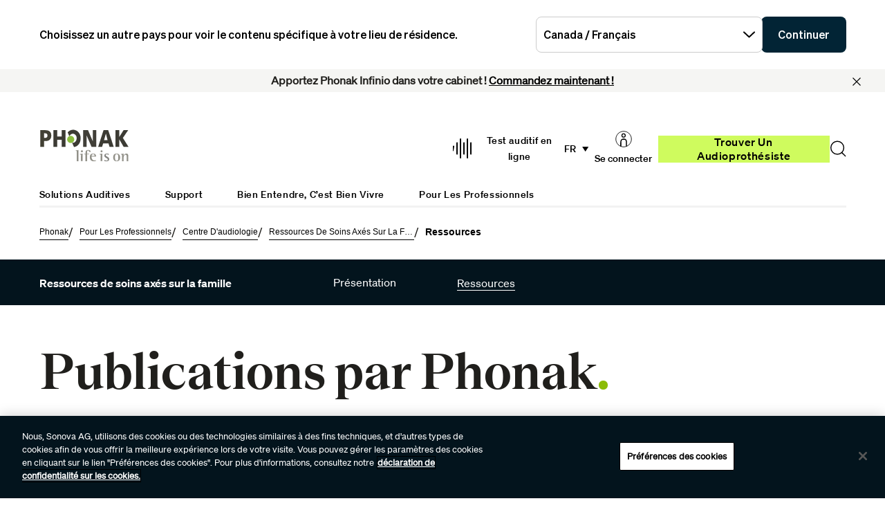

--- FILE ---
content_type: text/html;charset=utf-8
request_url: https://www.phonak.com/fr-ca/professionnels/guides/ressources-de-soins-axes-sur-la-famille/fcc-resources
body_size: 20678
content:

<!DOCTYPE HTML>



<html lang="fr-ca" dir="ltr">
    <head>
    

    <meta charset="UTF-8"/>
    <title>Outils de conseil sur les aides auditives pour les soins axés sur la famille | Phonak </title>
    
    
    <meta name="template" content="tool-resource-browsing"/>
    <meta name="viewport" content="width=device-width, initial-scale=1"/>
    

    

    

    <meta property="og:site_name" content="Phonak"/>
    <meta property="og:type" content="website"/>
    <meta property="og:title" content="Outils de conseil sur les aides auditives pour les soins axés sur la famille | Phonak "/>
    
    <meta property="og:url" content="https://www.phonak.com/fr-ca/professionnels/centre-daudiologie/ressources-de-soins-axes-sur-la-famille/fcc-resources"/>
    <meta class="elastic" property="og:path" name="search_path" content="/content/phonak/ca/fr/professionals/guides/family-centered-care/fcc-resources"/>
    
    
    <meta name="twitter:site" content="Phonak"/>

    <meta name="twitter:card" content="summary"/>
    <meta name="twitter:title" content="Outils de conseil sur les aides auditives pour les soins axés sur la famille | Phonak "/>
    

    
    
<script defer="defer" type="text/javascript" src="/.rum/@adobe/helix-rum-js@%5E2/dist/rum-standalone.js"></script>
<link rel="canonical" href="https://www.phonak.com/fr-ca/professionnels/centre-daudiologie/ressources-de-soins-axes-sur-la-famille/fcc-resources"/>


    

    <link rel="preload" href="/etc.clientlibs/sonova/clientlibs/generated/sonovacore-site-clientlib-phonak/resources/fonts/Teodor-Bold.woff2" as="font" type="font/woff2" crossorigin/>

    <link rel="preload" href="/etc.clientlibs/sonova/clientlibs/generated/sonovacore-site-clientlib-phonak/resources/fonts/soehne-buch.woff2" as="font" type="font/woff2" crossorigin/>

    <link rel="preload" href="/etc.clientlibs/sonova/clientlibs/generated/sonovacore-site-clientlib-phonak/resources/fonts/Teodor-Thin.woff2" as="font" type="font/woff2" crossorigin/>

    <link rel="preload" href="/etc.clientlibs/sonova/clientlibs/generated/sonovacore-site-clientlib-phonak/resources/fonts/soehne-leicht.woff2" as="font" type="font/woff2" crossorigin/>

    <link rel="preload" href="/etc.clientlibs/sonova/clientlibs/generated/sonovacore-site-clientlib-phonak/resources/fonts/Teodor-SemiBold.woff2" as="font" type="font/woff2" crossorigin/>

    <link rel="preload" href="/etc.clientlibs/sonova/clientlibs/generated/sonovacore-site-clientlib-phonak/resources/fonts/soehne-halbfett.woff2" as="font" type="font/woff2" crossorigin/>

    <link rel="preload" href="/etc.clientlibs/sonova/clientlibs/generated/sonovacore-site-clientlib-phonak/resources/fonts/Teodor-Regular.woff2" as="font" type="font/woff2" crossorigin/>

    <link rel="preload" href="/etc.clientlibs/sonova/clientlibs/generated/sonovacore-site-clientlib-phonak/resources/fonts/Teodor-Light.woff2" as="font" type="font/woff2" crossorigin/>

    <link rel="preload" href="/etc.clientlibs/sonova/clientlibs/generated/sonovacore-site-clientlib-phonak/resources/fonts/soehne-extraleicht.woff2" as="font" type="font/woff2" crossorigin/>

    <link rel="preload" href="/etc.clientlibs/sonova/clientlibs/generated/sonovacore-site-clientlib-phonak/resources/fonts/soehne.woff2" as="font" type="font/woff2" crossorigin/>

    <link rel="preload" href="/etc.clientlibs/sonova/clientlibs/generated/sonovacore-site-clientlib-phonak/resources/fonts/Teodor-Medium.woff2" as="font" type="font/woff2" crossorigin/>

    <link rel="preload" href="/etc.clientlibs/sonova/clientlibs/generated/sonovacore-site-clientlib-phonak/resources/fonts/Teodor-ExtraBold.woff2" as="font" type="font/woff2" crossorigin/>

    <link rel="preload" href="/etc.clientlibs/sonova/clientlibs/generated/sonovacore-site-clientlib-phonak/resources/fonts/Teodor-Heavy.woff2" as="font" type="font/woff2" crossorigin/>

    <link rel="preload" href="/etc.clientlibs/sonova/clientlibs/generated/sonovacore-site-clientlib-phonak/resources/fonts/soehne-kraftig.woff2" as="font" type="font/woff2" crossorigin/>



    <link rel="preload" as="style" onload="this.onload=null;this.rel='stylesheet'" href="/etc.clientlibs/phonak/clientlibs/clientlib-base.lc-a8affc578615fe36010d55d25ed3a6a8-lc.min.css">





    
  
  

  

  
  <!-- includes non critical CSS deferred -->
  
    <link rel="preload" as="style" onload="this.onload=null;this.rel='stylesheet'" href="/etc.clientlibs/phonak/clientlibs/generated/clientlib-site.lc-1afbc15b8599eb9078f77e94f04b1c2b-lc.min.css">

  

  

  
    
    
    <!-- includes critical CSS inline -->
    <style type="text/css">
      body,html{color:#201f1c;font-family:Soehne Book,Helvetica,Arial,sans-serif;line-height:1.5;margin:0;scrollbar-gutter:stable}body{--scrollbarWidth:17px;--viewportWidth:calc(100vw - var(--scrollbarWidth));padding-top:var(--paddingTop,84px)}body.is-fixed{overflow:hidden}body:has(.cmp-headerv2--has-alert){padding-top:var(--paddingTop,114.391px)}@media(min-width:1280px){body{padding-top:var(--paddingTop,193px)}body:has(.cmp-headerv2--has-alert){padding-top:var(--paddingTop,226.594px)}}.content-centered,body>.body-wrapper>.container{margin:0 auto;max-width:588px;padding:0 24px}@media(min-width:768px){.content-centered,body>.body-wrapper>.container{max-width:1042px;padding:0 56px}}@media(min-width:1280px){.content-centered,body>.body-wrapper>.container{max-width:1279px}}@media(min-width:1440px){.content-centered,body>.body-wrapper>.container{max-width:111pc;padding:0 88px}}a{color:#000}button,input,optgroup,select,textarea{font:inherit}select option{background:#022435;color:#fff}h1:focus{outline:none}h1:focus-visible{outline:none}*{-webkit-box-sizing:border-box;box-sizing:border-box}.fullwidth{left:50%;margin-left:calc(var(--viewportWidth)*-.5);position:relative;width:var(--viewportWidth)}@media screen and (max-width:1279px){.mobile-hidden{display:none!important;visibility:hidden!important}}@media(min-width:1280px){.desktop-hidden{display:none!important;visibility:hidden!important}}.body-wrapper{overflow:hidden}.wow{visibility:hidden}@media screen and (orientation:portrait)and (min-height:450px){.portrait-hidden{display:none!important;visibility:hidden!important}}@media screen and (orientation:landscape)and (max-height:450px){.landscape-hidden{display:none!important;visibility:hidden!important}}@-webkit-keyframes expandFromBottomRight{0%{opacity:0;-webkit-transform:scale(0);transform:scale(0)}to{opacity:1;-webkit-transform:scale(1);transform:scale(1)}}@keyframes expandFromBottomRight{0%{opacity:0;-webkit-transform:scale(0);transform:scale(0)}to{opacity:1;-webkit-transform:scale(1);transform:scale(1)}}@-webkit-keyframes shrinkToBottomRight{0%{opacity:1;-webkit-transform:scale(1);transform:scale(1)}to{opacity:0;-webkit-transform:scale(0);transform:scale(0)}}@keyframes shrinkToBottomRight{0%{opacity:1;-webkit-transform:scale(1);transform:scale(1)}to{opacity:0;-webkit-transform:scale(0);transform:scale(0)}}.cmp-inpagenavigation{background-color:#03141d;color:#fff;margin-bottom:40px;position:relative;z-index:10}.cmp-inpagenavigation.sva-utils-margin-top--6px{margin-top:6px}@media(min-width:768px){.cmp-inpagenavigation.sva-utils-margin-top--6px{margin-top:6px}}@media(min-width:1280px){.cmp-inpagenavigation.sva-utils-margin-top--6px{margin-top:6px}}.cmp-inpagenavigation.sva-utils-margin-top--8px{margin-top:6px}@media(min-width:768px){.cmp-inpagenavigation.sva-utils-margin-top--8px{margin-top:8px}}@media(min-width:1280px){.cmp-inpagenavigation.sva-utils-margin-top--8px{margin-top:8px}}.cmp-inpagenavigation.sva-utils-margin-top--10px{margin-top:6px}@media(min-width:768px){.cmp-inpagenavigation.sva-utils-margin-top--10px{margin-top:8px}}@media(min-width:1280px){.cmp-inpagenavigation.sva-utils-margin-top--10px{margin-top:10px}}.cmp-inpagenavigation.sva-utils-margin-bottom--6px{margin-bottom:46px}@media(min-width:768px){.cmp-inpagenavigation.sva-utils-margin-bottom--6px{margin-bottom:46px}}@media(min-width:1280px){.cmp-inpagenavigation.sva-utils-margin-bottom--6px{margin-bottom:46px}}.cmp-inpagenavigation.sva-utils-margin-bottom--8px{margin-bottom:46px}@media(min-width:768px){.cmp-inpagenavigation.sva-utils-margin-bottom--8px{margin-bottom:3pc}}@media(min-width:1280px){.cmp-inpagenavigation.sva-utils-margin-bottom--8px{margin-bottom:3pc}}.cmp-inpagenavigation.sva-utils-margin-bottom--10px{margin-bottom:46px}@media(min-width:768px){.cmp-inpagenavigation.sva-utils-margin-bottom--10px{margin-bottom:3pc}}@media(min-width:1280px){.cmp-inpagenavigation.sva-utils-margin-bottom--10px{margin-bottom:50px}.cmp-inpagenavigation{padding:20px 0}}.cmp-inpagenavigation .aem-GridColumn>.cmp-inpagenavigation__group>.cmp-inpagenavigation__item{margin:0 auto;max-width:588px;padding:0 24px}@media(min-width:768px){.cmp-inpagenavigation .aem-GridColumn>.cmp-inpagenavigation__group>.cmp-inpagenavigation__item{max-width:1042px;padding:0 56px}}@media(min-width:1280px){.cmp-inpagenavigation .aem-GridColumn>.cmp-inpagenavigation__group>.cmp-inpagenavigation__item{max-width:1279px}}@media(min-width:1440px){.cmp-inpagenavigation .aem-GridColumn>.cmp-inpagenavigation__group>.cmp-inpagenavigation__item{max-width:111pc;padding:0 88px}}.cmp-inpagenavigation__group{background:#03141d;left:0;list-style:none;margin:0;max-height:0;overflow:hidden;padding:0;position:absolute;top:14px;-webkit-transition:max-height .25s linear;transition:max-height .25s linear;width:100%;z-index:2}.cmp-inpagenavigation--active .cmp-inpagenavigation__group{max-height:500px}@media(min-width:1280px){.cmp-inpagenavigation__group{display:inline-block;max-height:none;padding:0;position:static;top:auto;vertical-align:middle;width:auto}}.cmp-inpagenavigation__group .cmp-inpagenavigation__group{max-height:none;position:static;top:auto}@media(min-width:1280px){.cmp-inpagenavigation__group .cmp-inpagenavigation__group{margin-left:40px}.cmp-inpagenavigation__group .cmp-inpagenavigation__group .cmp-inpagenavigation__item{display:inline-block}}.cmp-inpagenavigation__title-toggle{-webkit-box-pack:justify;-ms-flex-pack:justify;-webkit-box-align:center;-ms-flex-align:center;align-items:center;-webkit-appearance:none;-moz-appearance:none;appearance:none;background:none;border:0;display:-webkit-box;display:-ms-flexbox;display:flex;font-size:.875rem;justify-content:space-between;margin:0;padding:18px 0;text-align:left;width:100%}.cmp-inpagenavigation--active .cmp-inpagenavigation__title-toggle .cmp-inpagenavigation__title-toggle-icon{-webkit-transform:rotate(180deg);transform:rotate(180deg)}@media(min-width:1280px){.cmp-inpagenavigation__title-toggle{display:none}}.cmp-inpagenavigation__title-toggle-text{color:#fff;line-height:1.3}.cmp-inpagenavigation__title-toggle-title{display:none;font-family:Soehne Semi Bold,Helvetica,Arial,sans-serif;margin-right:1pc}@media(min-width:768px){.cmp-inpagenavigation__title-toggle-title{display:inline}}.cmp-inpagenavigation__title-toggle-icon{background-color:#fff;display:block;height:13px;-webkit-transition:-webkit-transform .1s linear;transition:-webkit-transform .1s linear;transition:transform .1s linear;transition:transform .1s linear,-webkit-transform .1s linear;width:22px;z-index:999}.cmp-inpagenavigation__title{display:none;font-family:Soehne Semi Bold,Helvetica,Arial,sans-serif;font-size:.875rem;font-weight:700;margin:0;padding:0}@media(min-width:1280px){.cmp-inpagenavigation__title{display:inline-block;font-size:1rem;margin-right:3pc;margin-right:4pc;vertical-align:middle}}.cmp-inpagenavigation__item{display:block}@media(min-width:1280px){.cmp-inpagenavigation__item{-webkit-box-pack:start;-ms-flex-pack:start;-webkit-box-align:center;-ms-flex-align:center;align-items:center;display:-webkit-box;display:-ms-flexbox;display:flex;justify-content:flex-start;margin-right:2pc}.cmp-inpagenavigation__item:last-child{margin-bottom:0;margin-right:0}.cmp-inpagenavigation__item:last-child-link{margin-right:0}}@media(min-width:1280px){.cmp-inpagenavigation__item{margin-right:40px}}.cmp-inpagenavigation__item--active,.cmp-inpagenavigation__item--active>.cmp-inpagenavigation__item-link{border-color:#fff}.cmp-inpagenavigation__item-link{border-bottom:1px solid #03141d;color:#fff;display:inline-block;font-size:.875rem;margin:0 0 10px;padding:2px 0;text-decoration:none}@media(min-width:1280px){.cmp-inpagenavigation__item-link{display:inline;font-size:1rem;margin:0 24px;padding:0}}.cmp-inpagenavigation__item-link:hover{border-color:#fff;text-decoration:none}.cmp-navigation__item--level-0:hover>.cmp-navigation__group{background:#e3ecec}

    </style>
  

  <script type="text/javascript">
    
  </script>
  
    <script async src="/etc.clientlibs/core/wcm/components/commons/datalayer/v1/clientlibs/core.wcm.components.commons.datalayer.v1.lc-70264651675213ed7f7cc5a02a00f621-lc.min.js"></script>



    
    <link rel="icon" sizes="192x192" href="/etc.clientlibs/phonak/clientlibs/generated/clientlib-site/resources/icon-192x192.png"/>
    <link rel="apple-touch-icon" sizes="180x180" href="/etc.clientlibs/phonak/clientlibs/generated/clientlib-site/resources/apple-touch-icon-180x180.png"/>
    <link rel="apple-touch-icon" sizes="167x167" href="/etc.clientlibs/phonak/clientlibs/generated/clientlib-site/resources/apple-touch-icon-167x167.png"/>
    <link rel="apple-touch-icon" sizes="152x152" href="/etc.clientlibs/phonak/clientlibs/generated/clientlib-site/resources/apple-touch-icon-152x152.png"/>
    <link rel="apple-touch-icon" sizes="120x120" href="/etc.clientlibs/phonak/clientlibs/generated/clientlib-site/resources/apple-touch-icon-120x120.png"/>
    <meta name="msapplication-square310x310logo" content="/etc.clientlibs/phonak/clientlibs/generated/clientlib-site/resources/icon-310x310.png"/>
    <meta name="msapplication-wide310x150logo" content="/etc.clientlibs/phonak/clientlibs/generated/clientlib-site/resources/icon-310x150.png"/>
    <meta name="msapplication-square150x150logo" content="/etc.clientlibs/phonak/clientlibs/generated/clientlib-site/resources/icon-150x150.png"/>
    <meta name="msapplication-square70x70logo" content="/etc.clientlibs/phonak/clientlibs/generated/clientlib-site/resources/icon-70x70.png"/>

    

    <script>
      window.googleDataLayer = window.googleDataLayer || [];
      var pageData = JSON.parse("{\x22page\u002D6300716649\x22:{\x22@type\x22:\x22phonak\/components\/page\x22,\x22sonovaBrand\x22:\x22Phonak\x22,\x22sonovaRegion\x22:\x22ca\x22,\x22sonovaLanguage\x22:\x22fr\x22,\x22pageName\x22:\x22fr\u002Dca:professionnels:centre\u002Ddaudiologie:ressources\u002Dde\u002Dsoins\u002Daxes\u002Dsur\u002Dla\u002Dfamille:fcc\u002Dresources\x22,\x22pageType\x22:\x22aem\u002Dhtml\x22,\x22pageTitle\x22:\x22Outils de conseil sur les aides auditives pour les soins axés sur la famille | Phonak \x22,\x22siteSection\x22:\x22professionals\x22,\x22siteSectionHL2\x22:\x22guides\x22,\x22authenticationState\x22:\x22false\x22,\x22xdm:language\x22:\x22fr\u002DCA\x22,\x22repo:path\x22:\x22\/content\/phonak\/ca\/fr\/professionals\/guides\/family\u002Dcentered\u002Dcare\/fcc\u002Dresources.html\x22,\x22xdm:tags\x22:[],\x22xdm:template\x22:\x22\/conf\/phonak\/settings\/wcm\/templates\/tool\u002Dresource\u002Dbrowsing\x22,\x22dc:title\x22:\x22Outils de conseil sur les aides auditives pour les soins axés sur la famille | Phonak \x22,\x22repo:modifyDate\x22:\x222023\u002D04\u002D27T11:20:07Z\x22}}");
      var pageId = "page\u002D6300716649";
      if (pageId != "") {
        pageData = pageData[pageId];
      }
      pageData['event'] = 'googleDLReady';
      googleDataLayer.push(pageData);
    </script>
    
    <!-- OneTrust Cookies Consent Notice start for phonak.com -->
<script type="text/javascript" src="https://cdn.cookielaw.org/consent/a3cad216-8692-4702-a85d-06e5c30c35cc/OtAutoBlock.js"></script>
<script src="https://cdn.cookielaw.org/consent/a3cad216-8692-4702-a85d-06e5c30c35cc/otSDKStub.js" data-document-language="true" type="text/javascript" charset="UTF-8" data-domain-script="a3cad216-8692-4702-a85d-06e5c30c35cc" data-dlayer-name="googleDataLayer"></script>
<script type="text/javascript">
function OptanonWrapper() { }
</script>
<!-- OneTrust Cookies Consent Notice end for phonak.com -->

<!-- Initialize Adobe Launch (In the Head) -->
<script src="https://assets.adobedtm.com/538ed2f54f4c/29ab3ec31eb7/launch-80c4703b496a.min.js" async></script>
<!-- End Adobe Launch -->

<style>body {opacity: 100 !important;}</style>
    
    <meta class="elastic" name="search_group" content="pages">
<style>body {opacity: 100 !important;}</style>
<style>.cmp-emersya3d iframe {height: unset; aspect-ratio: 1.0;}</style>
        
        
        
        
    <script type="application/ld+json">
        {
  "@context": "https://schema.org",
  "@type": "Corporation",
  "name": "Sonova",
  "url": "https://www.phonak.com/",
  "logo": "https://www.phonak.com//content/dam/phonak/en/badges/phonak-logo.svg",
  "contactPoint": {
    "@type": "ContactPoint",
    "telephone": "+1-800-831-1117",
    "contactType": "customer service",
    "contactOption": "TollFree",
    "areaServed": "US"
  },
  "sameAs": [
    "https://www.facebook.com/phonak",
    "https://www.instagram.com/phonak/",
    "https://www.linkedin.com/company/phonak/",
    "https://www.youtube.com/phonak"
  ]
}
    </script>

        
    <script type="application/ld+json">
        {
  "@context": "https://schema.org",
  "@type": "WebSite",
  "name": "Phonak",
  "url": "https://www.phonak.com/",
  "potentialAction": {
    "@type": "SearchAction",
    "query-input": "https://www.phonak.com/us/en/search.html?q\u003d{search_term_string}",
    "target": "required name\u003dsearch_term_string"
  }
}
    </script>

        

                              <script>!function(e){var n="https://s.go-mpulse.net/boomerang/";if("False"=="True")e.BOOMR_config=e.BOOMR_config||{},e.BOOMR_config.PageParams=e.BOOMR_config.PageParams||{},e.BOOMR_config.PageParams.pci=!0,n="https://s2.go-mpulse.net/boomerang/";if(window.BOOMR_API_key="6585Q-6DZGN-QSNV4-85XGN-MEYLR",function(){function e(){if(!o){var e=document.createElement("script");e.id="boomr-scr-as",e.src=window.BOOMR.url,e.async=!0,i.parentNode.appendChild(e),o=!0}}function t(e){o=!0;var n,t,a,r,d=document,O=window;if(window.BOOMR.snippetMethod=e?"if":"i",t=function(e,n){var t=d.createElement("script");t.id=n||"boomr-if-as",t.src=window.BOOMR.url,BOOMR_lstart=(new Date).getTime(),e=e||d.body,e.appendChild(t)},!window.addEventListener&&window.attachEvent&&navigator.userAgent.match(/MSIE [67]\./))return window.BOOMR.snippetMethod="s",void t(i.parentNode,"boomr-async");a=document.createElement("IFRAME"),a.src="about:blank",a.title="",a.role="presentation",a.loading="eager",r=(a.frameElement||a).style,r.width=0,r.height=0,r.border=0,r.display="none",i.parentNode.appendChild(a);try{O=a.contentWindow,d=O.document.open()}catch(_){n=document.domain,a.src="javascript:var d=document.open();d.domain='"+n+"';void(0);",O=a.contentWindow,d=O.document.open()}if(n)d._boomrl=function(){this.domain=n,t()},d.write("<bo"+"dy onload='document._boomrl();'>");else if(O._boomrl=function(){t()},O.addEventListener)O.addEventListener("load",O._boomrl,!1);else if(O.attachEvent)O.attachEvent("onload",O._boomrl);d.close()}function a(e){window.BOOMR_onload=e&&e.timeStamp||(new Date).getTime()}if(!window.BOOMR||!window.BOOMR.version&&!window.BOOMR.snippetExecuted){window.BOOMR=window.BOOMR||{},window.BOOMR.snippetStart=(new Date).getTime(),window.BOOMR.snippetExecuted=!0,window.BOOMR.snippetVersion=12,window.BOOMR.url=n+"6585Q-6DZGN-QSNV4-85XGN-MEYLR";var i=document.currentScript||document.getElementsByTagName("script")[0],o=!1,r=document.createElement("link");if(r.relList&&"function"==typeof r.relList.supports&&r.relList.supports("preload")&&"as"in r)window.BOOMR.snippetMethod="p",r.href=window.BOOMR.url,r.rel="preload",r.as="script",r.addEventListener("load",e),r.addEventListener("error",function(){t(!0)}),setTimeout(function(){if(!o)t(!0)},3e3),BOOMR_lstart=(new Date).getTime(),i.parentNode.appendChild(r);else t(!1);if(window.addEventListener)window.addEventListener("load",a,!1);else if(window.attachEvent)window.attachEvent("onload",a)}}(),"".length>0)if(e&&"performance"in e&&e.performance&&"function"==typeof e.performance.setResourceTimingBufferSize)e.performance.setResourceTimingBufferSize();!function(){if(BOOMR=e.BOOMR||{},BOOMR.plugins=BOOMR.plugins||{},!BOOMR.plugins.AK){var n=""=="true"?1:0,t="",a="aolif7axfuxai2i2cnoq-f-3a295eaf1-clientnsv4-s.akamaihd.net",i="false"=="true"?2:1,o={"ak.v":"39","ak.cp":"1396878","ak.ai":parseInt("778005",10),"ak.ol":"0","ak.cr":9,"ak.ipv":4,"ak.proto":"h2","ak.rid":"fd42eb4","ak.r":47342,"ak.a2":n,"ak.m":"","ak.n":"essl","ak.bpcip":"3.150.130.0","ak.cport":48948,"ak.gh":"23.215.31.4","ak.quicv":"","ak.tlsv":"tls1.3","ak.0rtt":"","ak.0rtt.ed":"","ak.csrc":"-","ak.acc":"","ak.t":"1763316573","ak.ak":"hOBiQwZUYzCg5VSAfCLimQ==i9NvsufjhAtWlzHppI8Tmbaful/XcPbQpNVNLNawe3ZhzVVFyLBUC93xaTmYluXodAq3mQwknWptYT+V439ogP2PC4SSiCs0fkA48vYr4nbTe+coVv1NF7Pn42r7EWGLKOfw9rINtuGnaQXtT2jAGW1kMjMpT2Ihz6ym5LyAdT1zCGPlSXUxLd27/Nu1yNLFOuK7W1iJm37MW9AznoQO/kxOfxZGoP/aCYwwYD2R8GCAEBioZWVRb6RWnVArIH8KQLO1ZK6giTvGsf5ExFRqUHxjrEhK5ShH665c1nV8R6eDsTkY5cUPp5aO64/acZVv9oWcvtk9l9PjA9fUdhdV2FiS4OCtHvyyIwIAOU72gvTnkwjKjgMqViI29JRuQ0ZHb9jj01f0xyizfEh2NfhtzhU/VjF7AFRfUBnb01ur8Z0=","ak.pv":"273","ak.dpoabenc":"","ak.tf":i};if(""!==t)o["ak.ruds"]=t;var r={i:!1,av:function(n){var t="http.initiator";if(n&&(!n[t]||"spa_hard"===n[t]))o["ak.feo"]=void 0!==e.aFeoApplied?1:0,BOOMR.addVar(o)},rv:function(){var e=["ak.bpcip","ak.cport","ak.cr","ak.csrc","ak.gh","ak.ipv","ak.m","ak.n","ak.ol","ak.proto","ak.quicv","ak.tlsv","ak.0rtt","ak.0rtt.ed","ak.r","ak.acc","ak.t","ak.tf"];BOOMR.removeVar(e)}};BOOMR.plugins.AK={akVars:o,akDNSPreFetchDomain:a,init:function(){if(!r.i){var e=BOOMR.subscribe;e("before_beacon",r.av,null,null),e("onbeacon",r.rv,null,null),r.i=!0}return this},is_complete:function(){return!0}}}}()}(window);</script></head>
    <body class="page basicpage" id="page-6300716649" data-cmp-data-layer-enabled data-brand="phonak">
        <script>
                window.adobeDataLayer = window.adobeDataLayer || [];
                adobeDataLayer.push({
                    page: JSON.parse("{\x22page\u002D6300716649\x22:{\x22@type\x22:\x22phonak\/components\/page\x22,\x22sonovaBrand\x22:\x22Phonak\x22,\x22sonovaRegion\x22:\x22ca\x22,\x22sonovaLanguage\x22:\x22fr\x22,\x22pageName\x22:\x22fr\u002Dca:professionnels:centre\u002Ddaudiologie:ressources\u002Dde\u002Dsoins\u002Daxes\u002Dsur\u002Dla\u002Dfamille:fcc\u002Dresources\x22,\x22pageType\x22:\x22aem\u002Dhtml\x22,\x22pageTitle\x22:\x22Outils de conseil sur les aides auditives pour les soins axés sur la famille | Phonak \x22,\x22siteSection\x22:\x22professionals\x22,\x22siteSectionHL2\x22:\x22guides\x22,\x22authenticationState\x22:\x22false\x22,\x22xdm:language\x22:\x22fr\u002DCA\x22,\x22repo:path\x22:\x22\/content\/phonak\/ca\/fr\/professionals\/guides\/family\u002Dcentered\u002Dcare\/fcc\u002Dresources.html\x22,\x22xdm:tags\x22:[],\x22xdm:template\x22:\x22\/conf\/phonak\/settings\/wcm\/templates\/tool\u002Dresource\u002Dbrowsing\x22,\x22dc:title\x22:\x22Outils de conseil sur les aides auditives pour les soins axés sur la famille | Phonak \x22,\x22repo:modifyDate\x22:\x222023\u002D04\u002D27T11:20:07Z\x22}}"),
                    event:'cmp:show',
                    eventInfo: {
                        path: 'page.page\u002D6300716649'
                    }
                });
        </script>
        
        
        
        <!-- Google Tag Manager -->
<script>(function(w,d,s,l,i){w[l]=w[l]||[];w[l].push({'gtm.start':
new Date().getTime(),event:'gtm.js'});var f=d.getElementsByTagName(s)[0],
j=d.createElement(s),dl=l!='dataLayer'?'&l='+l:'';j.setAttributeNode(d.createAttribute('data-ot-ignore'));j.async=true;j.src=
'https://www.googletagmanager.com/gtm.js?id='+i+dl;f.parentNode.insertBefore(j,f);
})(window,document,'script','googleDataLayer','GTM-5FXJD7B');</script>
<!-- End Google Tag Manager -->
        
        
            <div class="cmp-page__skiptomaincontent">
  
    <a class="cmp-page__skiptomaincontent-link" style="
         position: fixed;
         top: 0;
         left: 0;
         opacity: 0;
         margin: -1px;
         padding: 0;
         transition: opacity 0.3s ease-in-out, visibility 0.3s ease-in-out;
         z-index: 300;" data-skip-to-main-selector="main-content" href="#main-content">Skip to main content</a>
  
</div>

    
<link rel="stylesheet" href="/etc.clientlibs/sonova/clientlibs/clientlib-skiptomaincontent.lc-3d29f2bf980df08420dee1a0fef37377-lc.min.css" type="text/css">
<script src="/etc.clientlibs/sonova/clientlibs/clientlib-skiptomaincontent.lc-3002c9dd6c0955979432eaf00bd40b5d-lc.min.js"></script>




            <main class="body-wrapper">
                
<div class="root container responsivegrid">
    <div>
        
            
    <div id="container-e779a95f16" class="cmp-container">
        


<div class="aem-Grid aem-Grid--12 aem-Grid--default--12 ">
    
    <div class="experiencefragment aem-GridColumn aem-GridColumn--default--12">
<div id="experiencefragment-00d49d787e" class="cmp-experiencefragment cmp-experiencefragment--header">

    <div>
        
            
            
    
    <div id="container-e958f32a50" class="cmp-container">
        
        <div class="headerv2">
<header class="cmp-headerv2  cmp-headerv2--has-alert">
    <div class="cmp-headerv2__alerts-container">
        <div>


<div class="cmp-country-selector" data-global-page-text="Page globale" data-global-page-link="/fr-ca/sites-internationaux" data-global-page-target="_blank" data-country-selector-reference="/content/experience-fragments/phonak/ca/fr/site/header/master/jcr:content/root/headerv2_copy/countryselector" data-brand-name="phonak" data-is-excluded-from-dismissal="false" data-page-path="/content/phonak/ca/fr/professionals/guides/family-centered-care/fcc-resources">
    <h5 class="cmp-country-selector__description">
        Choisissez un autre pays pour voir le contenu spécifique à votre lieu de résidence.
    </h5>
    <div class="cmp-country-selector__content">
        
        <div class="cmp-country-selector__dropdown">
            <button id="dropdownButton" class="dropdown-button cmp-country-selector__dropdown-button" aria-controls="dropdownList" aria-label="Sélectionnez la liste déroulante souhaitée">
                <span class="cmp-country-selector__dropdown-text"></span>
                <span class="icon icon-chevron-down"></span>
            </button>
            <ul id="dropdownList" class="dropdown-list cmp-country-selector__dropdown-list" role="list" tabindex="-1" aria-expanded="false">
            </ul>
        </div>
        
        <button class="cmp-country-selector__button">
            Continuer
        </button>
    </div>
    
    <button class="cmp-country-selector__close-btn" aria-label="Fermer la bannière de sélection du pays">
        <span class="icon-close icon" role="presentation"></span>
    </button>
</div>

</div>
        <div>
<div id="headeralert-718858f94c" class="cmp-header-alert" data-cmp-data-layer="{&#34;headeralert-718858f94c&#34;:{&#34;@type&#34;:&#34;sonova/components/headeralert&#34;}}">
  <div class="cmp-header-alert__message cmp-header-alert__bg-color--light-gray" role="alert">
    <p style="	text-align: center;
"><b>Apportez Phonak Infinio dans votre cabinet ! <a href="https://b2b.phonakpro.com/phonakca/fr/CAD/?utm_sonova_channel&#61;NONE&amp;utm_source&#61;campaign_page&amp;utm_medium&#61;other&amp;utm_campaign&#61;2024_s3_lc_is&amp;utm_content&#61;order_now_Audeo_R" title="Lien vers l&#39; eStore">Commandez maintenant !</a></b></p>

  </div>
  <button type="button" class="cmp-header-alert__close-button" aria-label="Close"><i class="icon-close"></i></button>
</div>

    

</div>
    </div>
    <div class="cmp-headerv2__container content-centered relative">
        <div class="cmp-headerv2__top">
            <div class="aem-Grid aem-Grid--12 aem-Grid--default--12">
                <div class="cmp-headerv2__top-mobile-wrapper aem-GridColumn aem-GridColumn--default--6 aem-GridColumn--medium--12 aem-GridColumn--small--12">
                    <div class="cmp-headerv2-logo__wrapper">
                        
                        
                        
                        
    <div class="cmp-image">
        <a class="cmp-image__link" href="https://www.phonak.com/fr-ca" data-cmp-clickable id="header-logo-headerv2-584eb70e1e" data-cmp-data-layer="{&#34;header-logo-headerv2-584eb70e1e&#34;:{&#34;@type&#34;:&#34;phonak/components/headerv2&#34;,&#34;linkCategory&#34;:&#34;logo&#34;,&#34;linkSubCategory&#34;:&#34;logo&#34;,&#34;dc:title&#34;:&#34;Phonak logo&#34;,&#34;xdm:linkURL&#34;:&#34;https://www.phonak.com/fr-ca&#34;}}">
            <img src="/content/dam/phonak/en/badges/phonak-logo.svg" loading="lazy" class="cmp-image__image" itemprop="contentUrl" alt="Phonak logo"/>
        </a>
    </div>
    
    


                    </div>
                    <div class="cmp-headerv2__mobile-btns desktop-hide">
                        
                            
                                <div class="cmp-headerv2-languagenavigation cmp-headerv2__top-link desktop-hide" aria-labelledby="headerv2-a3372f65dc__language-active">
                                    <button class="cmp-headerv2-languagenavigation__button" type="button" aria-expanded="false">
                                        <span class="icon-language" id="headerv2-a3372f65dc__language-active">FR</span>
                                        <span class="icon-triangle"></span>
                                    </button>
                                    
                                        <ul class="cmp-headerv2-languagenavigation__group" role="listbox" aria-expanded="false">
                                            <li class="cmp-headerv2-languagenavigation__item " role="option">
                                                <a class="cmp-headerv2-languagenavigation__item-link" href="/en-ca" id="header-languages-EN-headerv2-584eb70e1e" data-cmp-clickable data-cmp-data-layer="{&#34;header-languages-EN-headerv2-584eb70e1e&#34;:{&#34;@type&#34;:&#34;phonak/components/headerv2&#34;,&#34;linkCategory&#34;:&#34;utility&#34;,&#34;linkSubCategory&#34;:&#34;utility&#34;,&#34;dc:title&#34;:&#34;EN&#34;,&#34;xdm:linkURL&#34;:&#34;/content/phonak/ca/en.html&#34;}}">
                                                    <span class="icon-check"></span>
                                                    EN
                                                </a>
                                            </li>
                                        
                                            <li class="cmp-headerv2-languagenavigation__item is-active" role="option">
                                                <a class="cmp-headerv2-languagenavigation__item-link" href="/fr-ca" id="header-languages-FR-headerv2-584eb70e1e" data-cmp-clickable data-cmp-data-layer="{&#34;header-languages-FR-headerv2-584eb70e1e&#34;:{&#34;@type&#34;:&#34;phonak/components/headerv2&#34;,&#34;linkCategory&#34;:&#34;utility&#34;,&#34;linkSubCategory&#34;:&#34;utility&#34;,&#34;dc:title&#34;:&#34;FR&#34;,&#34;xdm:linkURL&#34;:&#34;/content/phonak/ca/fr.html&#34;}}">
                                                    <span class="icon-check"></span>
                                                    FR
                                                </a>
                                            </li>
                                        </ul>
                                    
                                </div>
                            
                        
                        <div class="cmp-headerv2-search__wrapper">
                            <button class="cmp-headerv2-search__button" id="header-search-headerv2-a3372f65dc" data-cmp-clickable data-cmp-data-layer="{&#34;header-search-headerv2-a3372f65dc&#34;:{&#34;@type&#34;:&#34;phonak/components/headerv2&#34;,&#34;linkCategory&#34;:&#34;utility&#34;,&#34;linkSubCategory&#34;:&#34;utility&#34;,&#34;dc:title&#34;:&#34;Search&#34;,&#34;xdm:linkURL&#34;:&#34;&#34;}}" aria-label="Search">
                                <span class="icon-search"></span>
                            </button>
                        </div>
                        <div class="cmp-headerv2-hamburger__mobile">
                            <button class="cmp-headerv2-hamburger__mobile-closed" id="header-open-headerv2-a3372f65dc" data-cmp-clickable data-cmp-data-layer="{&#34;header-open-headerv2-a3372f65dc&#34;:{&#34;@type&#34;:&#34;phonak/components/headerv2&#34;,&#34;linkCategory&#34;:&#34;utility&#34;,&#34;linkSubCategory&#34;:&#34;utility&#34;,&#34;dc:title&#34;:&#34;Open Menu&#34;,&#34;xdm:linkURL&#34;:&#34;&#34;}}" aria-label="Open Menu">
                                <span class="icon-menu"></span>
                            </button>
                            <button class="cmp-headerv2-hamburger__mobile-open" id="header-close-headerv2-a3372f65dc" data-cmp-clickable data-cmp-data-layer="{&#34;header-close-headerv2-a3372f65dc&#34;:{&#34;@type&#34;:&#34;phonak/components/headerv2&#34;,&#34;linkCategory&#34;:&#34;utility&#34;,&#34;linkSubCategory&#34;:&#34;utility&#34;,&#34;dc:title&#34;:&#34;Close&#34;,&#34;xdm:linkURL&#34;:&#34;&#34;}}" aria-label="Close">
                                <span class="icon-close"></span>
                                Close
                            </button>
                        </div>
                    </div>
                </div>
                <div class="aem-GridColumn aem-GridColumn--default--6 aem-GridColumn--medium--12 aem-GridColumn--small--12">
                    <div class="cmp-headerv2__top-links-wrapper">
                        
                        
                            <a href="https://hearing-screener.beyondhearing.org/hearingtest/afY3dh/welcome?Brand=Phonak&Country=ca&Language=fr" target="_self" class="cmp-headerv2__hearing-test cmp-headerv2__top-link" id="header-on-line-hearing-headerv2-a3372f65dc" data-cmp-clickable data-cmp-data-layer="{&#34;header-on-line-hearing-headerv2-a3372f65dc&#34;:{&#34;@type&#34;:&#34;phonak/components/headerv2&#34;,&#34;linkCategory&#34;:&#34;utility&#34;,&#34;linkSubCategory&#34;:&#34;utility&#34;,&#34;dc:title&#34;:&#34;Test auditif en ligne&#34;,&#34;xdm:linkURL&#34;:&#34;https://hearing-screener.beyondhearing.org/hearingtest/afY3dh/welcome?Brand=Phonak&amp;Country=ca&amp;Language=fr&#34;}}" role="link">
                                <span class="icon-soundwave"></span>
                                Test auditif en ligne
                            </a>
                        
                            
                                <div class="cmp-headerv2-languagenavigation cmp-headerv2__top-link mobile-hide">
                                    <button class="cmp-headerv2-languagenavigation__button" type="button" aria-expanded="false" aria-label="FR">
                                        <span class="icon-language">FR</span>
                                        <span class="icon-triangle"></span>
                                    </button>
                                    
                                        <ul class="cmp-headerv2-languagenavigation__group" role="listbox" aria-expanded="false">
                                            <li class="cmp-headerv2-languagenavigation__item " role="option">
                                                <a class="cmp-headerv2-languagenavigation__item-link" href="/en-ca" id="header-languages-EN-headerv2-584eb70e1e" data-cmp-clickable data-cmp-data-layer="{&#34;header-languages-EN-headerv2-584eb70e1e&#34;:{&#34;@type&#34;:&#34;phonak/components/headerv2&#34;,&#34;linkCategory&#34;:&#34;utility&#34;,&#34;linkSubCategory&#34;:&#34;utility&#34;,&#34;dc:title&#34;:&#34;EN&#34;,&#34;xdm:linkURL&#34;:&#34;/content/phonak/ca/en.html&#34;}}">
                                                    <span class="icon-check"></span>
                                                    EN
                                                </a>
                                            </li>
                                        
                                            <li class="cmp-headerv2-languagenavigation__item is-active" role="option">
                                                <a class="cmp-headerv2-languagenavigation__item-link" href="/fr-ca" id="header-languages-FR-headerv2-584eb70e1e" data-cmp-clickable data-cmp-data-layer="{&#34;header-languages-FR-headerv2-584eb70e1e&#34;:{&#34;@type&#34;:&#34;phonak/components/headerv2&#34;,&#34;linkCategory&#34;:&#34;utility&#34;,&#34;linkSubCategory&#34;:&#34;utility&#34;,&#34;dc:title&#34;:&#34;FR&#34;,&#34;xdm:linkURL&#34;:&#34;/content/phonak/ca/fr.html&#34;}}">
                                                    <span class="icon-check"></span>
                                                    FR
                                                </a>
                                            </li>
                                        </ul>
                                    
                                </div>
                            
                        
                        
                            
                                <div class="cmp-headerv2__signIn cmp-headerv2__top-link">
                                    
                                    <button class="cmp-headerv2__signIn-option-button" data-cmp-clickable data-cmp-data-layer="{&#34;header-sign-in-headerv2-a3372f65dc&#34;:{&#34;@type&#34;:&#34;phonak/components/headerv2&#34;,&#34;linkCategory&#34;:&#34;utility&#34;,&#34;linkSubCategory&#34;:&#34;utility&#34;,&#34;dc:title&#34;:&#34;Se connecter&#34;,&#34;xdm:linkURL&#34;:&#34;/content/phonak/ca/fr/sign-in.html&#34;}}" id="header-sign-in-headerv2-a3372f65dc" type="button" aria-expanded="false">
                                        <span class="icon-profile"></span>
                                        <span class="cmp-headerv2__signIn-text" id="header-sign-in-headerv2-a3372f65dc-text">
                Se connecter
                </span>
                                    </button>
                                    
                                        <ul class="cmp-headerv2__signIn__group">
                                            <li class="cmp-headerv2__signIn__item">
                                                <a aria-label="Connexion professionnelle - Commandez en" class="cmp-headerv2__signIn__item-link" data-cmp-clickable href="https://b2b.phonakpro.com/phonakca/fr/CAD/">
                                                    <div class="cmp-headerv2__signIn__item-link__text-content">
                                                        <div class="cmp-headerv2__signIn__item-link-title">Connexion professionnelle - Commandez en</div>
                                                        <div class="cmp-headerv2__signIn__item-link-description">Connexion à votre profil, informations actualisées sur vos besoins auditifs</div>
                                                    </div>
                                                    <div class="icon">
                                                        <div class="icon-chevron-right"></div>
                                                    </div>
                                                </a>
                                            </li>
                                            <li class="cmp-headerv2__signIn__item">
                                                <a aria-label="Connexion eLearning" class="cmp-headerv2__signIn__item-link" data-cmp-clickable href="https://learning.phonakpro.com">
                                                    <div class="cmp-headerv2__signIn__item-link__text-content">
                                                        <div class="cmp-headerv2__signIn__item-link-title">Connexion eLearning</div>
                                                        <div class="cmp-headerv2__signIn__item-link-description">Obtenir un service et un soutien améliorés de la part de, partager instantanément des preuves et de la documentation.</div>
                                                    </div>
                                                    <div class="icon">
                                                        <div class="icon-chevron-right"></div>
                                                    </div>
                                                </a>
                                            </li>
                                        </ul>
                                    
                                </div>
                            
                        
                        <div class="cmp-headerv2-cta__wrapper cmp-headerv2__top-link">
                            <div>
    <a class="cmp-button" href="/fr-ca/trouver-un-audioprothesiste" target="_self" id="header-ctaLink-headerv2-584eb70e1e" data-cmp-clickable data-cmp-data-layer="{&#34;header-ctaLink-headerv2-584eb70e1e&#34;:{&#34;@type&#34;:&#34;phonak/components/headerv2&#34;,&#34;linkCategory&#34;:&#34;cta&#34;,&#34;linkSubCategory&#34;:&#34;cta&#34;,&#34;dc:title&#34;:&#34;Trouver un audioprothésiste&#34;,&#34;xdm:linkURL&#34;:&#34;/content/phonak/ca/fr/find-a-provider.html&#34;}}">
        <span class="cmp-button__text">Trouver un audioprothésiste</span>
    </a>
</div>
                        </div>
                        <button class="cmp-headerv2-search__button cmp-headerv2__top-link mobile-hide" data-cmp-clickable data-cmp-data-layer="{&#34;header-search-headerv2-a3372f65dc&#34;:{&#34;@type&#34;:&#34;phonak/components/headerv2&#34;,&#34;linkCategory&#34;:&#34;utility&#34;,&#34;linkSubCategory&#34;:&#34;utility&#34;,&#34;dc:title&#34;:&#34;Search&#34;,&#34;xdm:linkURL&#34;:&#34;&#34;}}" aria-label="Search">
                            <span class="icon-search"></span>
                        </button>
                    </div>
                </div>
            </div>
        </div>

        <div class="cmp-headerv2__bottom">
            <div class="aem-Grid aem-Grid--12 aem-Grid--default--12 vertical-center">
                <div class="aem-GridColumn aem-GridColumn--default--8 aem-GridColumn--large--8 aem-GridColumn--medium--12 aem-GridColumn--small--12">

                    
                    <div class="cmp-headerv2-nav__wrapper">
                        <nav aria-label="Main Navigation" class="cmp-headerv2-nav__main-navigation">
                            <ul class="cmp-headerv2-nav__items" role="tablist">
                                <li class="cmp-headerv2-nav__item" role="presentation">
                                    <button id="navlink-0" class="cmp-headerv2-nav__item-link" aria-label="Solutions auditives " aria-controls="navlink-panel-0" aria-selected="false" role="tab" data-cmp-clickable data-cmp-data-layer="{&#34;header-nav-Solutions-auditives--headerv2-584eb70e1e&#34;:{&#34;@type&#34;:&#34;phonak/components/headerv2&#34;,&#34;linkCategory&#34;:&#34;Solutions auditives &#34;,&#34;linkSubCategory&#34;:&#34;Solutions auditives &#34;,&#34;dc:title&#34;:&#34;Solutions auditives &#34;,&#34;xdm:linkURL&#34;:&#34;#&#34;}}" data-index="0" tabindex="0" type="button">
                                        <span class="cmp-headerv2-nav__item-link__text">
                                            Solutions auditives 
                                        </span>
                                    </button>
                                    <div class="cmp-headerv2-meganavcontainer-content" id="navlink-panel-0" role="tabpanel" aria-labelledby="navlink-0" aria-hidden="true">
                                        <div class="cmp-headerv2-content-scroll">
                                            <div class="cmp-headerv2-content-centered">
                                                
    <div>
        
            
    <div id="container-68348d7d72" class="cmp-container">
        


<div class="aem-Grid aem-Grid--12 aem-Grid--default--12 ">
    
    <div class="meganavcontainerv2 aem-GridColumn aem-GridColumn--default--12">

<div class="cmp-meganavcontainerv2 " data-btn-label-close="Close">
	<div class="cmp-meganavcontainerv2__container">
		<div class="cmp-meganavcontainerv2__btns-wrapper">
			<button type="button" class="btn-close mobile-hide" id="header-close-meganavcontainerv2-b4cc47e51f" data-cmp-clickable data-cmp-data-layer="{&#34;header-close-meganavcontainerv2-b4cc47e51f&#34;:{&#34;@type&#34;:&#34;sonova/components/headerv2&#34;,&#34;linkCategory&#34;:&#34;utility&#34;,&#34;linkSubCategory&#34;:&#34;utility&#34;,&#34;dc:title&#34;:&#34;Close&#34;,&#34;xdm:linkURL&#34;:&#34;&#34;}}" aria-label="Close">
				<span class="icon-close mobile-hide"></span>
			</button>
		</div>
		<div class="cmp-meganavcontainerv2__content">
			<div class="cmp-meganavcontainerv2__link-container">
				<div>
    <div>
        
            
    <div id="container-382837606e" class="cmp-container">
        


<div class="aem-Grid aem-Grid--12 aem-Grid--default--12 ">
    
    <div class="meganavitemv2 aem-GridColumn--default--none aem-GridColumn aem-GridColumn--offset--default--0 aem-GridColumn--default--2">


<ul class="cmp-meganavcontainerv2__items-list">
	<li class="cmp-meganavcontainerv2__item">
		<div class="cmp-meganavcontainerv2__item-title">
			Votre parcours auditif commence ici
		</div>
		<ul class="cmp-meganavcontainerv2__sub-list">
			<li class="cmp-meganavcontainerv2__sub-list-item">
				<a href="https://hearing-screener.beyondhearing.org/hearingtest/afY3dh/welcome?Brand=Phonak&Country=ca&Language=fr" class="cmp-meganavcontainerv2__item-link" id="meganavSubItem-e61f935bae" data-cmp-clickable data-cmp-data-layer="{&#34;meganavSubItem-e61f935bae&#34;:{&#34;@type&#34;:&#34;phonak/components/headerv2&#34;,&#34;linkCategory&#34;:&#34;Solutions auditives &#34;,&#34;linkSubCategory&#34;:&#34;Votre parcours auditif commence ici&#34;,&#34;dc:title&#34;:&#34;Test auditif en ligne&#34;,&#34;xdm:linkURL&#34;:&#34;https://hearing-screener.beyondhearing.org/hearingtest/afY3dh/welcome?Brand=Phonak&amp;Country=ca&amp;Language=fr&#34;}}">
					<div>
						<span class="text">
							Test auditif en ligne
						</span>
					</div>
				</a>
			</li>
		
			<li class="cmp-meganavcontainerv2__sub-list-item">
				<a href="/fr-ca/systemes-auditifs/cout-et-couverture" class="cmp-meganavcontainerv2__item-link" id="meganavSubItem-6532ee5c59" data-cmp-clickable data-cmp-data-layer="{&#34;meganavSubItem-6532ee5c59&#34;:{&#34;@type&#34;:&#34;phonak/components/headerv2&#34;,&#34;linkCategory&#34;:&#34;Solutions auditives &#34;,&#34;linkSubCategory&#34;:&#34;Votre parcours auditif commence ici&#34;,&#34;dc:title&#34;:&#34;Coût et couverture&#34;,&#34;xdm:linkURL&#34;:&#34;/content/phonak/ca/fr/hearing-devices/cost-and-coverage.html&#34;}}">
					<div>
						<span class="text">
							Coût et couverture
						</span>
					</div>
				</a>
			</li>
		
			<li class="cmp-meganavcontainerv2__sub-list-item">
				<a href="/fr-ca/trouver-un-audioprothesiste" class="cmp-meganavcontainerv2__item-link" id="meganavSubItem-c69e1f5641" data-cmp-clickable data-cmp-data-layer="{&#34;meganavSubItem-c69e1f5641&#34;:{&#34;@type&#34;:&#34;phonak/components/headerv2&#34;,&#34;linkCategory&#34;:&#34;Solutions auditives &#34;,&#34;linkSubCategory&#34;:&#34;Votre parcours auditif commence ici&#34;,&#34;dc:title&#34;:&#34;Trouver un audioprothésiste&#34;,&#34;xdm:linkURL&#34;:&#34;/content/phonak/ca/fr/find-a-provider.html&#34;}}">
					<div>
						<span class="text">
							Trouver un audioprothésiste
						</span>
					</div>
				</a>
			</li>
		</ul>
	</li>
</ul></div>
<div class="meganavitemv2 aem-GridColumn--default--none aem-GridColumn aem-GridColumn--offset--default--0 aem-GridColumn--default--2">


<ul class="cmp-meganavcontainerv2__items-list">
	<li class="cmp-meganavcontainerv2__item">
		<div class="cmp-meganavcontainerv2__item-title">
			Aides Auditives
		</div>
		<ul class="cmp-meganavcontainerv2__sub-list">
			<li class="cmp-meganavcontainerv2__sub-list-item">
				<a href="/fr-ca/systemes-auditifs/aides-auditives" class="cmp-meganavcontainerv2__item-link" id="meganavSubItem-b40219e7d6" data-cmp-clickable data-cmp-data-layer="{&#34;meganavSubItem-b40219e7d6&#34;:{&#34;@type&#34;:&#34;phonak/components/headerv2&#34;,&#34;linkCategory&#34;:&#34;Solutions auditives &#34;,&#34;linkSubCategory&#34;:&#34;Aides Auditives&#34;,&#34;dc:title&#34;:&#34;Voir Toutes Les Aides Auditives&#34;,&#34;xdm:linkURL&#34;:&#34;/content/phonak/ca/fr/hearing-devices/hearing-aids.html&#34;}}">
					<div>
						<span class="text">
							Voir Toutes Les Aides Auditives
						</span>
					</div>
				</a>
			</li>
		
			<li class="cmp-meganavcontainerv2__sub-list-item">
				<a href="/fr-ca/systemes-auditifs/aides-auditives/audeo-infinio" class="cmp-meganavcontainerv2__item-link" id="meganavSubItem-7325ccaefc" data-cmp-clickable data-cmp-data-layer="{&#34;meganavSubItem-7325ccaefc&#34;:{&#34;@type&#34;:&#34;phonak/components/headerv2&#34;,&#34;linkCategory&#34;:&#34;Solutions auditives &#34;,&#34;linkSubCategory&#34;:&#34;Aides Auditives&#34;,&#34;dc:title&#34;:&#34;Audéo Infinio (Ultra) R&#34;,&#34;xdm:linkURL&#34;:&#34;/content/phonak/ca/fr/hearing-devices/hearing-aids/audeo-infinio.html&#34;}}">
					<div>
						<span class="text">
							Audéo Infinio (Ultra) R
						</span>
					</div>
				</a>
			</li>
		
			<li class="cmp-meganavcontainerv2__sub-list-item">
				<a href="/fr-ca/systemes-auditifs/aides-auditives/audeo-sphere" class="cmp-meganavcontainerv2__item-link" id="meganavSubItem-416f355da3" data-cmp-clickable data-cmp-data-layer="{&#34;meganavSubItem-416f355da3&#34;:{&#34;@type&#34;:&#34;phonak/components/headerv2&#34;,&#34;linkCategory&#34;:&#34;Solutions auditives &#34;,&#34;linkSubCategory&#34;:&#34;Aides Auditives&#34;,&#34;dc:title&#34;:&#34;Audéo Infinio (Ultra) Sphere&#34;,&#34;xdm:linkURL&#34;:&#34;/content/phonak/ca/fr/hearing-devices/hearing-aids/audeo-sphere.html&#34;}}">
					<div>
						<span class="text">
							Audéo Infinio (Ultra) Sphere
						</span>
					</div>
				</a>
			</li>
		
			<li class="cmp-meganavcontainerv2__sub-list-item">
				<a href="/fr-ca/systemes-auditifs/aides-auditives/virto-infinio" class="cmp-meganavcontainerv2__item-link" id="meganavSubItem-06bcf3e507" data-cmp-clickable data-cmp-data-layer="{&#34;meganavSubItem-06bcf3e507&#34;:{&#34;@type&#34;:&#34;phonak/components/headerv2&#34;,&#34;linkCategory&#34;:&#34;Solutions auditives &#34;,&#34;linkSubCategory&#34;:&#34;Aides Auditives&#34;,&#34;dc:title&#34;:&#34;Virto R Infinio&#34;,&#34;xdm:linkURL&#34;:&#34;/content/phonak/ca/fr/hearing-devices/hearing-aids/virto-infinio.html&#34;}}">
					<div>
						<span class="text">
							Virto R Infinio
						</span>
					</div>
				</a>
			</li>
		
			<li class="cmp-meganavcontainerv2__sub-list-item">
				<a href="/fr-ca/systemes-auditifs/aides-auditives/cros-infinio" class="cmp-meganavcontainerv2__item-link" id="meganavSubItem-fc734cde6a" data-cmp-clickable data-cmp-data-layer="{&#34;meganavSubItem-fc734cde6a&#34;:{&#34;@type&#34;:&#34;phonak/components/headerv2&#34;,&#34;linkCategory&#34;:&#34;Solutions auditives &#34;,&#34;linkSubCategory&#34;:&#34;Aides Auditives&#34;,&#34;dc:title&#34;:&#34;CROS Infinio&#34;,&#34;xdm:linkURL&#34;:&#34;/content/phonak/ca/fr/hearing-devices/hearing-aids/cros-infinio.html&#34;}}">
					<div>
						<span class="text">
							CROS Infinio
						</span>
					</div>
				</a>
			</li>
		
			<li class="cmp-meganavcontainerv2__sub-list-item">
				<a href="/fr-ca/systemes-auditifs/aides-auditives/lumity-hearing-aids" class="cmp-meganavcontainerv2__item-link" id="meganavSubItem-39ee994d9b" data-cmp-clickable data-cmp-data-layer="{&#34;meganavSubItem-39ee994d9b&#34;:{&#34;@type&#34;:&#34;phonak/components/headerv2&#34;,&#34;linkCategory&#34;:&#34;Solutions auditives &#34;,&#34;linkSubCategory&#34;:&#34;Aides Auditives&#34;,&#34;dc:title&#34;:&#34;Aides Auditives Lumity&#34;,&#34;xdm:linkURL&#34;:&#34;/content/phonak/ca/fr/hearing-devices/hearing-aids/lumity-hearing-aids.html&#34;}}">
					<div>
						<span class="text">
							Aides Auditives Lumity
						</span>
					</div>
				</a>
			</li>
		
			<li class="cmp-meganavcontainerv2__sub-list-item">
				<a href="/fr-ca/systemes-auditifs/aides-auditives/lyric" class="cmp-meganavcontainerv2__item-link" id="meganavSubItem-d1fa56f806" data-cmp-clickable data-cmp-data-layer="{&#34;meganavSubItem-d1fa56f806&#34;:{&#34;@type&#34;:&#34;phonak/components/headerv2&#34;,&#34;linkCategory&#34;:&#34;Solutions auditives &#34;,&#34;linkSubCategory&#34;:&#34;Aides Auditives&#34;,&#34;dc:title&#34;:&#34;Lyric&#34;,&#34;xdm:linkURL&#34;:&#34;/content/phonak/ca/fr/hearing-devices/hearing-aids/lyric.html&#34;}}">
					<div>
						<span class="text">
							Lyric
						</span>
					</div>
				</a>
			</li>
		</ul>
	</li>
</ul></div>
<div class="meganavitemv2 aem-GridColumn--default--none aem-GridColumn aem-GridColumn--offset--default--0 aem-GridColumn--default--2">


<ul class="cmp-meganavcontainerv2__items-list">
	<li class="cmp-meganavcontainerv2__item">
		<div class="cmp-meganavcontainerv2__item-title">
			Accessoires Auditifs
		</div>
		<ul class="cmp-meganavcontainerv2__sub-list">
			<li class="cmp-meganavcontainerv2__sub-list-item">
				<a href="/fr-ca/systemes-auditifs/accessoires" class="cmp-meganavcontainerv2__item-link" id="meganavSubItem-e1a87d7047" data-cmp-clickable data-cmp-data-layer="{&#34;meganavSubItem-e1a87d7047&#34;:{&#34;@type&#34;:&#34;phonak/components/headerv2&#34;,&#34;linkCategory&#34;:&#34;Solutions auditives &#34;,&#34;linkSubCategory&#34;:&#34;Accessoires Auditifs&#34;,&#34;dc:title&#34;:&#34;Voir Toutes Les Accessoires Auditifs&#34;,&#34;xdm:linkURL&#34;:&#34;/content/phonak/ca/fr/hearing-devices/accessories.html&#34;}}">
					<div>
						<span class="text">
							Voir Toutes Les Accessoires Auditifs
						</span>
					</div>
				</a>
			</li>
		
			<li class="cmp-meganavcontainerv2__sub-list-item">
				<a href="/fr-ca/systemes-auditifs/accessoires/tv-connector-pour-aides-auditives" class="cmp-meganavcontainerv2__item-link" id="meganavSubItem-7ec387eb72" data-cmp-clickable data-cmp-data-layer="{&#34;meganavSubItem-7ec387eb72&#34;:{&#34;@type&#34;:&#34;phonak/components/headerv2&#34;,&#34;linkCategory&#34;:&#34;Solutions auditives &#34;,&#34;linkSubCategory&#34;:&#34;Accessoires Auditifs&#34;,&#34;dc:title&#34;:&#34;Connecteur TV pour aides auditives&#34;,&#34;xdm:linkURL&#34;:&#34;/content/phonak/ca/fr/hearing-devices/accessories/tv-connector-for-hearing-aids.html&#34;}}">
					<div>
						<span class="text">
							Connecteur TV pour aides auditives
						</span>
					</div>
				</a>
			</li>
		
			<li class="cmp-meganavcontainerv2__sub-list-item">
				<a href="/fr-ca/systemes-auditifs/accessoires/partnermic" class="cmp-meganavcontainerv2__item-link" id="meganavSubItem-6d5cc25722" data-cmp-clickable data-cmp-data-layer="{&#34;meganavSubItem-6d5cc25722&#34;:{&#34;@type&#34;:&#34;phonak/components/headerv2&#34;,&#34;linkCategory&#34;:&#34;Solutions auditives &#34;,&#34;linkSubCategory&#34;:&#34;Accessoires Auditifs&#34;,&#34;dc:title&#34;:&#34;Phonak PartnerMic&#34;,&#34;xdm:linkURL&#34;:&#34;/content/phonak/ca/fr/hearing-devices/accessories/partnermic.html&#34;}}">
					<div>
						<span class="text">
							Phonak PartnerMic
						</span>
					</div>
				</a>
			</li>
		
			<li class="cmp-meganavcontainerv2__sub-list-item">
				<a href="/fr-ca/systemes-auditifs/accessoires/phonak-remotecontrol" class="cmp-meganavcontainerv2__item-link" id="meganavSubItem-e695632dd1" data-cmp-clickable data-cmp-data-layer="{&#34;meganavSubItem-e695632dd1&#34;:{&#34;@type&#34;:&#34;phonak/components/headerv2&#34;,&#34;linkCategory&#34;:&#34;Solutions auditives &#34;,&#34;linkSubCategory&#34;:&#34;Accessoires Auditifs&#34;,&#34;dc:title&#34;:&#34;Phonak RemoteControl&#34;,&#34;xdm:linkURL&#34;:&#34;/content/phonak/ca/fr/hearing-devices/accessories/phonak-remotecontrol.html&#34;}}">
					<div>
						<span class="text">
							Phonak RemoteControl
						</span>
					</div>
				</a>
			</li>
		
			<li class="cmp-meganavcontainerv2__sub-list-item">
				<a href="/fr-ca/systemes-auditifs/accessoires/batteries-chargeurs-aide-auditive" class="cmp-meganavcontainerv2__item-link" id="meganavSubItem-04ad37dbdd" data-cmp-clickable data-cmp-data-layer="{&#34;meganavSubItem-04ad37dbdd&#34;:{&#34;@type&#34;:&#34;phonak/components/headerv2&#34;,&#34;linkCategory&#34;:&#34;Solutions auditives &#34;,&#34;linkSubCategory&#34;:&#34;Accessoires Auditifs&#34;,&#34;dc:title&#34;:&#34;Piles et chargeurs pour appareils auditifs&#34;,&#34;xdm:linkURL&#34;:&#34;/content/phonak/ca/fr/hearing-devices/accessories/hearing-aid-batteries-chargers.html&#34;}}">
					<div>
						<span class="text">
							Piles et chargeurs pour appareils auditifs
						</span>
					</div>
				</a>
			</li>
		
			<li class="cmp-meganavcontainerv2__sub-list-item">
				<a href="/fr-ca/systemes-auditifs/bouchons-doreilles" class="cmp-meganavcontainerv2__item-link" id="meganavSubItem-65cc3cc210" data-cmp-clickable data-cmp-data-layer="{&#34;meganavSubItem-65cc3cc210&#34;:{&#34;@type&#34;:&#34;phonak/components/headerv2&#34;,&#34;linkCategory&#34;:&#34;Solutions auditives &#34;,&#34;linkSubCategory&#34;:&#34;Accessoires Auditifs&#34;,&#34;dc:title&#34;:&#34;Serenity Choice Earplugs&#34;,&#34;xdm:linkURL&#34;:&#34;/content/phonak/ca/fr/hearing-devices/earplugs.html&#34;}}">
					<div>
						<span class="text">
							Serenity Choice Earplugs
						</span>
					</div>
				</a>
			</li>
		
			<li class="cmp-meganavcontainerv2__sub-list-item">
				<a href="/fr-ca/systemes-auditifs/accessoires/gamme-nettoyage-phonak" class="cmp-meganavcontainerv2__item-link" id="meganavSubItem-0b724a8975" data-cmp-clickable data-cmp-data-layer="{&#34;meganavSubItem-0b724a8975&#34;:{&#34;@type&#34;:&#34;phonak/components/headerv2&#34;,&#34;linkCategory&#34;:&#34;Solutions auditives &#34;,&#34;linkSubCategory&#34;:&#34;Accessoires Auditifs&#34;,&#34;dc:title&#34;:&#34;Gamme de produits d&#39;entretien&#34;,&#34;xdm:linkURL&#34;:&#34;/content/phonak/ca/fr/hearing-devices/accessories/cleansing.html&#34;}}">
					<div>
						<span class="text">
							Gamme de produits d&#39;entretien
						</span>
					</div>
				</a>
			</li>
		</ul>
	</li>
</ul></div>
<div class="meganavitemv2 aem-GridColumn--default--none aem-GridColumn aem-GridColumn--offset--default--0 aem-GridColumn--default--2">


<ul class="cmp-meganavcontainerv2__items-list">
	<li class="cmp-meganavcontainerv2__item">
		<div class="cmp-meganavcontainerv2__item-title">
			Microphones Sans Fil Roger 
		</div>
		<ul class="cmp-meganavcontainerv2__sub-list">
			<li class="cmp-meganavcontainerv2__sub-list-item">
				<a href="/fr-ca/systemes-auditifs/microphones" class="cmp-meganavcontainerv2__item-link" id="meganavSubItem-24347d71e9" data-cmp-clickable data-cmp-data-layer="{&#34;meganavSubItem-24347d71e9&#34;:{&#34;@type&#34;:&#34;phonak/components/headerv2&#34;,&#34;linkCategory&#34;:&#34;Solutions auditives &#34;,&#34;linkSubCategory&#34;:&#34;Microphones Sans Fil Roger &#34;,&#34;dc:title&#34;:&#34;Voir Tous Les Microphones Roger&#34;,&#34;xdm:linkURL&#34;:&#34;/content/phonak/ca/fr/hearing-devices/microphones.html&#34;}}">
					<div>
						<span class="text">
							Voir Tous Les Microphones Roger
						</span>
					</div>
				</a>
			</li>
		
			<li class="cmp-meganavcontainerv2__sub-list-item">
				<a href="/fr-ca/systemes-auditifs/microphones/roger-on" class="cmp-meganavcontainerv2__item-link" id="meganavSubItem-f192f914f5" data-cmp-clickable data-cmp-data-layer="{&#34;meganavSubItem-f192f914f5&#34;:{&#34;@type&#34;:&#34;phonak/components/headerv2&#34;,&#34;linkCategory&#34;:&#34;Solutions auditives &#34;,&#34;linkSubCategory&#34;:&#34;Microphones Sans Fil Roger &#34;,&#34;dc:title&#34;:&#34;Roger On&#34;,&#34;xdm:linkURL&#34;:&#34;/content/phonak/ca/fr/hearing-devices/microphones/roger-on.html&#34;}}">
					<div>
						<span class="text">
							Roger On
						</span>
					</div>
				</a>
			</li>
		
			<li class="cmp-meganavcontainerv2__sub-list-item">
				<a href="/fr-ca/systemes-auditifs/microphones/roger-select" class="cmp-meganavcontainerv2__item-link" id="meganavSubItem-d593a41028" data-cmp-clickable data-cmp-data-layer="{&#34;meganavSubItem-d593a41028&#34;:{&#34;@type&#34;:&#34;phonak/components/headerv2&#34;,&#34;linkCategory&#34;:&#34;Solutions auditives &#34;,&#34;linkSubCategory&#34;:&#34;Microphones Sans Fil Roger &#34;,&#34;dc:title&#34;:&#34;Roger Select&#34;,&#34;xdm:linkURL&#34;:&#34;/content/phonak/ca/fr/hearing-devices/microphones/roger-select.html&#34;}}">
					<div>
						<span class="text">
							Roger Select
						</span>
					</div>
				</a>
			</li>
		
			<li class="cmp-meganavcontainerv2__sub-list-item">
				<a href="/fr-ca/systemes-auditifs/microphones/roger-upgrader" class="cmp-meganavcontainerv2__item-link" id="meganavSubItem-9f56f9ad78" data-cmp-clickable data-cmp-data-layer="{&#34;meganavSubItem-9f56f9ad78&#34;:{&#34;@type&#34;:&#34;phonak/components/headerv2&#34;,&#34;linkCategory&#34;:&#34;Solutions auditives &#34;,&#34;linkSubCategory&#34;:&#34;Microphones Sans Fil Roger &#34;,&#34;dc:title&#34;:&#34;Roger Upgrader&#34;,&#34;xdm:linkURL&#34;:&#34;/content/phonak/ca/fr/hearing-devices/microphones/roger-upgrader.html&#34;}}">
					<div>
						<span class="text">
							Roger Upgrader
						</span>
					</div>
				</a>
			</li>
		
			<li class="cmp-meganavcontainerv2__sub-list-item">
				<a href="/fr-ca/systemes-auditifs/microphones/roger-table-mic-ii" class="cmp-meganavcontainerv2__item-link" id="meganavSubItem-1b8be0b8ca" data-cmp-clickable data-cmp-data-layer="{&#34;meganavSubItem-1b8be0b8ca&#34;:{&#34;@type&#34;:&#34;phonak/components/headerv2&#34;,&#34;linkCategory&#34;:&#34;Solutions auditives &#34;,&#34;linkSubCategory&#34;:&#34;Microphones Sans Fil Roger &#34;,&#34;dc:title&#34;:&#34;Roger Table Mic&#34;,&#34;xdm:linkURL&#34;:&#34;/content/phonak/ca/fr/hearing-devices/microphones/roger-table-mic-ii.html&#34;}}">
					<div>
						<span class="text">
							Roger Table Mic
						</span>
					</div>
				</a>
			</li>
		
			<li class="cmp-meganavcontainerv2__sub-list-item">
				<a href="/fr-ca/systemes-auditifs/microphones/roger-focus-ii" class="cmp-meganavcontainerv2__item-link" id="meganavSubItem-c482dc0382" data-cmp-clickable data-cmp-data-layer="{&#34;meganavSubItem-c482dc0382&#34;:{&#34;@type&#34;:&#34;phonak/components/headerv2&#34;,&#34;linkCategory&#34;:&#34;Solutions auditives &#34;,&#34;linkSubCategory&#34;:&#34;Microphones Sans Fil Roger &#34;,&#34;dc:title&#34;:&#34;Roger Focus II&#34;,&#34;xdm:linkURL&#34;:&#34;/content/phonak/ca/fr/hearing-devices/microphones/roger-focus-ii.html&#34;}}">
					<div>
						<span class="text">
							Roger Focus II
						</span>
					</div>
				</a>
			</li>
		
			<li class="cmp-meganavcontainerv2__sub-list-item">
				<a href="/fr-ca/systemes-auditifs/microphones/roger-for-education" class="cmp-meganavcontainerv2__item-link" id="meganavSubItem-6d25204be1" data-cmp-clickable data-cmp-data-layer="{&#34;meganavSubItem-6d25204be1&#34;:{&#34;@type&#34;:&#34;phonak/components/headerv2&#34;,&#34;linkCategory&#34;:&#34;Solutions auditives &#34;,&#34;linkSubCategory&#34;:&#34;Microphones Sans Fil Roger &#34;,&#34;dc:title&#34;:&#34;Roger pour l&#39;éducation&#34;,&#34;xdm:linkURL&#34;:&#34;/content/phonak/ca/fr/hearing-devices/microphones/roger-for-education.html&#34;}}">
					<div>
						<span class="text">
							Roger pour l&#39;éducation
						</span>
					</div>
				</a>
			</li>
		
			<li class="cmp-meganavcontainerv2__sub-list-item">
				<a href="/fr-ca/systemes-auditifs/microphones/phonak-roger-touchscreen-mic" class="cmp-meganavcontainerv2__item-link" id="meganavSubItem-d94bbbc6d9" data-cmp-clickable data-cmp-data-layer="{&#34;meganavSubItem-d94bbbc6d9&#34;:{&#34;@type&#34;:&#34;phonak/components/headerv2&#34;,&#34;linkCategory&#34;:&#34;Solutions auditives &#34;,&#34;linkSubCategory&#34;:&#34;Microphones Sans Fil Roger &#34;,&#34;dc:title&#34;:&#34;Roger Touchscreen Mic&#34;,&#34;xdm:linkURL&#34;:&#34;/content/phonak/ca/fr/hearing-devices/microphones/phonak-roger-touchscreen-mic.html&#34;}}">
					<div>
						<span class="text">
							Roger Touchscreen Mic
						</span>
					</div>
				</a>
			</li>
		</ul>
	</li>
</ul></div>
<div class="meganavitemv2 aem-GridColumn--default--none aem-GridColumn aem-GridColumn--offset--default--0 aem-GridColumn--default--2">


<ul class="cmp-meganavcontainerv2__items-list">
	<li class="cmp-meganavcontainerv2__item">
		<div class="cmp-meganavcontainerv2__item-title">
			Applications pour les aides auditives
		</div>
		<ul class="cmp-meganavcontainerv2__sub-list">
			<li class="cmp-meganavcontainerv2__sub-list-item">
				<a href="/fr-ca/systemes-auditifs/applications" class="cmp-meganavcontainerv2__item-link" id="meganavSubItem-0bc31ecb98" data-cmp-clickable data-cmp-data-layer="{&#34;meganavSubItem-0bc31ecb98&#34;:{&#34;@type&#34;:&#34;phonak/components/headerv2&#34;,&#34;linkCategory&#34;:&#34;Solutions auditives &#34;,&#34;linkSubCategory&#34;:&#34;Applications pour les aides auditives&#34;,&#34;dc:title&#34;:&#34;Voir Toutes Les Applications&#34;,&#34;xdm:linkURL&#34;:&#34;/content/phonak/ca/fr/hearing-devices/apps.html&#34;}}">
					<div>
						<span class="text">
							Voir Toutes Les Applications
						</span>
					</div>
				</a>
			</li>
		
			<li class="cmp-meganavcontainerv2__sub-list-item">
				<a href="/fr-ca/systemes-auditifs/applications/myphonak" class="cmp-meganavcontainerv2__item-link" id="meganavSubItem-d854bfa282" data-cmp-clickable data-cmp-data-layer="{&#34;meganavSubItem-d854bfa282&#34;:{&#34;@type&#34;:&#34;phonak/components/headerv2&#34;,&#34;linkCategory&#34;:&#34;Solutions auditives &#34;,&#34;linkSubCategory&#34;:&#34;Applications pour les aides auditives&#34;,&#34;dc:title&#34;:&#34;myPhonak&#34;,&#34;xdm:linkURL&#34;:&#34;/content/phonak/ca/fr/hearing-devices/apps/myphonak.html&#34;}}">
					<div>
						<span class="text">
							myPhonak
						</span>
					</div>
				</a>
			</li>
		
			<li class="cmp-meganavcontainerv2__sub-list-item">
				<a href="/fr-ca/systemes-auditifs/applications/myphonak-junior" class="cmp-meganavcontainerv2__item-link" id="meganavSubItem-cd92feca83" data-cmp-clickable data-cmp-data-layer="{&#34;meganavSubItem-cd92feca83&#34;:{&#34;@type&#34;:&#34;phonak/components/headerv2&#34;,&#34;linkCategory&#34;:&#34;Solutions auditives &#34;,&#34;linkSubCategory&#34;:&#34;Applications pour les aides auditives&#34;,&#34;dc:title&#34;:&#34;myPhonak Junior&#34;,&#34;xdm:linkURL&#34;:&#34;/content/phonak/ca/fr/hearing-devices/apps/myphonak-junior.html&#34;}}">
					<div>
						<span class="text">
							myPhonak Junior
						</span>
					</div>
				</a>
			</li>
		
			<li class="cmp-meganavcontainerv2__sub-list-item">
				<a href="/fr-ca/systemes-auditifs/applications/myrogermic" class="cmp-meganavcontainerv2__item-link" id="meganavSubItem-ad61d91269" data-cmp-clickable data-cmp-data-layer="{&#34;meganavSubItem-ad61d91269&#34;:{&#34;@type&#34;:&#34;phonak/components/headerv2&#34;,&#34;linkCategory&#34;:&#34;Solutions auditives &#34;,&#34;linkSubCategory&#34;:&#34;Applications pour les aides auditives&#34;,&#34;dc:title&#34;:&#34;myRoger Mic&#34;,&#34;xdm:linkURL&#34;:&#34;/content/phonak/ca/fr/hearing-devices/apps/myrogermic.html&#34;}}">
					<div>
						<span class="text">
							myRoger Mic
						</span>
					</div>
				</a>
			</li>
		</ul>
	</li>
</ul></div>

    
</div>

    </div>

            
        
    </div>

</div>
			</div>
		</div>
	</div>
</div></div>
<div class="container responsivegrid aem-GridColumn aem-GridColumn--default--12">
  <div class="cmp-container-wrapper ">
    
    <div id="container-73a2afd581" class="cmp-container">
        


<div class="aem-Grid aem-Grid--12 aem-Grid--default--12 ">
    
    <div class="separator aem-GridColumn aem-GridColumn--default--12">
<div id="separator-d2264541cb" class="cmp-separator">
    <hr class="cmp-separator__horizontal-rule"/>
</div></div>
<div class="button cmp-button--secondary aem-GridColumn--default--none aem-GridColumn aem-GridColumn--default--3 aem-GridColumn--offset--default--0">



<a id="button-35ca5fb087" class="cmp-button sva-utils-margin-top--none sva-utils-margin-bottom--none" aria-label="Lien vers la comparaison des aides auditives" data-cmp-clickable data-cmp-data-layer="{&#34;button-35ca5fb087&#34;:{&#34;styleClasses&#34;:&#34;cmp-button--secondary&#34;,&#34;@type&#34;:&#34;phonak/components/headerv2&#34;,&#34;linkCategory&#34;:&#34;Solutions auditives &#34;,&#34;dc:title&#34;:&#34;Comparer les aides auditives&#34;,&#34;repo:modifyDate&#34;:&#34;2025-01-09T12:54:43Z&#34;,&#34;xdm:linkURL&#34;:&#34;/fr-ca/systemes-auditifs/aides-auditives&#34;}}" href="/fr-ca/systemes-auditifs/aides-auditives">
  
    

  <span class="cmp-button__text">Comparer les aides auditives</span>
</a></div>

    
</div>

    </div>

    

    <svg class="cmp-container-wrapper__grey-circle" viewBox="0 0 100 100" xmlns="http://www.w3.org/2000/svg">
      <circle cx="50" cy="50" r="50"/>
    </svg>
  </div>

</div>

    
</div>

    </div>

            
        
    </div>


                                            </div>
                                        </div>
                                    </div>
                                </li>
                            
                                <li class="cmp-headerv2-nav__item" role="presentation">
                                    <button id="navlink-1" class="cmp-headerv2-nav__item-link" aria-label="Support" aria-controls="navlink-panel-1" aria-selected="false" role="tab" data-cmp-clickable data-cmp-data-layer="{&#34;header-nav-Support-headerv2-584eb70e1e&#34;:{&#34;@type&#34;:&#34;phonak/components/headerv2&#34;,&#34;linkCategory&#34;:&#34;Support&#34;,&#34;linkSubCategory&#34;:&#34;Support&#34;,&#34;dc:title&#34;:&#34;Support&#34;,&#34;xdm:linkURL&#34;:&#34;#&#34;}}" data-index="1" tabindex="0" type="button">
                                        <span class="cmp-headerv2-nav__item-link__text">
                                            Support
                                        </span>
                                    </button>
                                    <div class="cmp-headerv2-meganavcontainer-content" id="navlink-panel-1" role="tabpanel" aria-labelledby="navlink-1" aria-hidden="true">
                                        <div class="cmp-headerv2-content-scroll">
                                            <div class="cmp-headerv2-content-centered">
                                                
    <div>
        
            
    <div id="container-d193b1b7d7" class="cmp-container">
        


<div class="aem-Grid aem-Grid--12 aem-Grid--default--12 ">
    
    <div class="meganavcontainerv2 aem-GridColumn aem-GridColumn--default--12">

<div class="cmp-meganavcontainerv2 " data-btn-label-close="Close">
	<div class="cmp-meganavcontainerv2__container">
		<div class="cmp-meganavcontainerv2__btns-wrapper">
			<button type="button" class="btn-close mobile-hide" id="header-close-meganavcontainerv2-2738ac9c5f" data-cmp-clickable data-cmp-data-layer="{&#34;header-close-meganavcontainerv2-2738ac9c5f&#34;:{&#34;@type&#34;:&#34;sonova/components/headerv2&#34;,&#34;linkCategory&#34;:&#34;utility&#34;,&#34;linkSubCategory&#34;:&#34;utility&#34;,&#34;dc:title&#34;:&#34;Close&#34;,&#34;xdm:linkURL&#34;:&#34;&#34;}}" aria-label="Close">
				<span class="icon-close mobile-hide"></span>
			</button>
		</div>
		<div class="cmp-meganavcontainerv2__content">
			<div class="cmp-meganavcontainerv2__link-container">
				<div>
    <div>
        
            
    <div id="container-4d34a9be1a" class="cmp-container">
        


<div class="aem-Grid aem-Grid--12 aem-Grid--default--12 ">
    
    <div class="meganavitemv2 aem-GridColumn--default--none aem-GridColumn aem-GridColumn--offset--default--0 aem-GridColumn--default--2">


<ul class="cmp-meganavcontainerv2__items-list">
	<li class="cmp-meganavcontainerv2__item">
		<div class="cmp-meganavcontainerv2__item-title">
			Support 
		</div>
		<ul class="cmp-meganavcontainerv2__sub-list">
			<li class="cmp-meganavcontainerv2__sub-list-item">
				<a href="/fr-ca/support" class="cmp-meganavcontainerv2__item-link" id="meganavSubItem-3d3fc6a7fd" data-cmp-clickable data-cmp-data-layer="{&#34;meganavSubItem-3d3fc6a7fd&#34;:{&#34;@type&#34;:&#34;phonak/components/headerv2&#34;,&#34;linkCategory&#34;:&#34;Support&#34;,&#34;linkSubCategory&#34;:&#34;Support &#34;,&#34;dc:title&#34;:&#34;Vue d&#39;ensemble&#34;,&#34;xdm:linkURL&#34;:&#34;/content/phonak/ca/fr/support.html&#34;}}">
					<div>
						<span class="text">
							Vue d&#39;ensemble
						</span>
					</div>
				</a>
			</li>
		
			<li class="cmp-meganavcontainerv2__sub-list-item">
				<a href="/fr-ca/support/compatibility" class="cmp-meganavcontainerv2__item-link" id="meganavSubItem-11df9a5c0e" data-cmp-clickable data-cmp-data-layer="{&#34;meganavSubItem-11df9a5c0e&#34;:{&#34;@type&#34;:&#34;phonak/components/headerv2&#34;,&#34;linkCategory&#34;:&#34;Support&#34;,&#34;linkSubCategory&#34;:&#34;Support &#34;,&#34;dc:title&#34;:&#34;Compatibilité des aides auditives&#34;,&#34;xdm:linkURL&#34;:&#34;/content/phonak/ca/fr/support/compatibility.html&#34;}}">
					<div>
						<span class="text">
							Compatibilité des aides auditives
						</span>
					</div>
				</a>
			</li>
		</ul>
	</li>
</ul></div>
<div class="meganavitemv2 aem-GridColumn--default--none aem-GridColumn aem-GridColumn--offset--default--0 aem-GridColumn--default--2">


<ul class="cmp-meganavcontainerv2__items-list">
	<li class="cmp-meganavcontainerv2__item">
		<div class="cmp-meganavcontainerv2__item-title">
			Comment faire des vidéos
		</div>
		<ul class="cmp-meganavcontainerv2__sub-list">
			<li class="cmp-meganavcontainerv2__sub-list-item">
				<a href="/fr-ca/support/how-to-videos" class="cmp-meganavcontainerv2__item-link" id="meganavSubItem-d08f334b49" data-cmp-clickable data-cmp-data-layer="{&#34;meganavSubItem-d08f334b49&#34;:{&#34;@type&#34;:&#34;phonak/components/headerv2&#34;,&#34;linkCategory&#34;:&#34;Support&#34;,&#34;linkSubCategory&#34;:&#34;Comment faire des vidéos&#34;,&#34;dc:title&#34;:&#34;Vue d&#39;ensemble de la vidéo&#34;,&#34;xdm:linkURL&#34;:&#34;/content/phonak/ca/fr/support/how-to-videos.html&#34;}}">
					<div>
						<span class="text">
							Vue d&#39;ensemble de la vidéo
						</span>
					</div>
				</a>
			</li>
		
			<li class="cmp-meganavcontainerv2__sub-list-item">
				<a href="/fr-ca/support/how-to-videos/bluetooth-pairing" class="cmp-meganavcontainerv2__item-link" id="meganavSubItem-b06982fc9f" data-cmp-clickable data-cmp-data-layer="{&#34;meganavSubItem-b06982fc9f&#34;:{&#34;@type&#34;:&#34;phonak/components/headerv2&#34;,&#34;linkCategory&#34;:&#34;Support&#34;,&#34;linkSubCategory&#34;:&#34;Comment faire des vidéos&#34;,&#34;dc:title&#34;:&#34;Configuration Bluetooth&#34;,&#34;xdm:linkURL&#34;:&#34;/content/phonak/ca/fr/support/how-to-videos/bluetooth-pairing.html&#34;}}">
					<div>
						<span class="text">
							Configuration Bluetooth
						</span>
					</div>
				</a>
			</li>
		
			<li class="cmp-meganavcontainerv2__sub-list-item">
				<a href="/fr-ca/support/how-to-videos/hearing-aid-instructions-videos" class="cmp-meganavcontainerv2__item-link" id="meganavSubItem-8a396f0d5f" data-cmp-clickable data-cmp-data-layer="{&#34;meganavSubItem-8a396f0d5f&#34;:{&#34;@type&#34;:&#34;phonak/components/headerv2&#34;,&#34;linkCategory&#34;:&#34;Support&#34;,&#34;linkSubCategory&#34;:&#34;Comment faire des vidéos&#34;,&#34;dc:title&#34;:&#34;Maintenance des aides auditives&#34;,&#34;xdm:linkURL&#34;:&#34;/content/phonak/ca/fr/support/how-to-videos/hearing-aid-instructions-videos.html&#34;}}">
					<div>
						<span class="text">
							Maintenance des aides auditives
						</span>
					</div>
				</a>
			</li>
		
			<li class="cmp-meganavcontainerv2__sub-list-item">
				<a href="/fr-ca/support/how-to-videos/phonak-apps-videos" class="cmp-meganavcontainerv2__item-link" id="meganavSubItem-e111bf42b7" data-cmp-clickable data-cmp-data-layer="{&#34;meganavSubItem-e111bf42b7&#34;:{&#34;@type&#34;:&#34;phonak/components/headerv2&#34;,&#34;linkCategory&#34;:&#34;Support&#34;,&#34;linkSubCategory&#34;:&#34;Comment faire des vidéos&#34;,&#34;dc:title&#34;:&#34;Applications Phonak&#34;,&#34;xdm:linkURL&#34;:&#34;/content/phonak/ca/fr/support/how-to-videos/phonak-apps-videos.html&#34;}}">
					<div>
						<span class="text">
							Applications Phonak
						</span>
					</div>
				</a>
			</li>
		
			<li class="cmp-meganavcontainerv2__sub-list-item">
				<a href="/fr-ca/support/how-to-videos/roger-device-videos" class="cmp-meganavcontainerv2__item-link" id="meganavSubItem-9b6b1c27bf" data-cmp-clickable data-cmp-data-layer="{&#34;meganavSubItem-9b6b1c27bf&#34;:{&#34;@type&#34;:&#34;phonak/components/headerv2&#34;,&#34;linkCategory&#34;:&#34;Support&#34;,&#34;linkSubCategory&#34;:&#34;Comment faire des vidéos&#34;,&#34;dc:title&#34;:&#34;Microphones sans fil Roger &#34;,&#34;xdm:linkURL&#34;:&#34;/content/phonak/ca/fr/support/how-to-videos/roger-device-videos.html&#34;}}">
					<div>
						<span class="text">
							Microphones sans fil Roger 
						</span>
					</div>
				</a>
			</li>
		
			<li class="cmp-meganavcontainerv2__sub-list-item">
				<a href="/fr-ca/support/how-to-videos/accessories-videos" class="cmp-meganavcontainerv2__item-link" id="meganavSubItem-5e53601dcf" data-cmp-clickable data-cmp-data-layer="{&#34;meganavSubItem-5e53601dcf&#34;:{&#34;@type&#34;:&#34;phonak/components/headerv2&#34;,&#34;linkCategory&#34;:&#34;Support&#34;,&#34;linkSubCategory&#34;:&#34;Comment faire des vidéos&#34;,&#34;dc:title&#34;:&#34;Accessoires pour appareils auditifs&#34;,&#34;xdm:linkURL&#34;:&#34;/content/phonak/ca/fr/support/how-to-videos/accessories-videos.html&#34;}}">
					<div>
						<span class="text">
							Accessoires pour appareils auditifs
						</span>
					</div>
				</a>
			</li>
		
			<li class="cmp-meganavcontainerv2__sub-list-item">
				
					<div>
						<span class="text">
							Aides auditives Infinio
						</span>
					</div>
				
			</li>
		</ul>
	</li>
</ul></div>
<div class="meganavitemv2 aem-GridColumn--default--none aem-GridColumn aem-GridColumn--offset--default--0 aem-GridColumn--default--2">


<ul class="cmp-meganavcontainerv2__items-list">
	<li class="cmp-meganavcontainerv2__item">
		<div class="cmp-meganavcontainerv2__item-title">
			Foire aux questions
		</div>
		<ul class="cmp-meganavcontainerv2__sub-list">
			<li class="cmp-meganavcontainerv2__sub-list-item">
				<a href="/fr-ca/support/frequently-asked-questions" class="cmp-meganavcontainerv2__item-link" id="meganavSubItem-105c5a7c7b" data-cmp-clickable data-cmp-data-layer="{&#34;meganavSubItem-105c5a7c7b&#34;:{&#34;@type&#34;:&#34;phonak/components/headerv2&#34;,&#34;linkCategory&#34;:&#34;Support&#34;,&#34;linkSubCategory&#34;:&#34;Foire aux questions&#34;,&#34;dc:title&#34;:&#34;Vue d&#39;ensemble de la FAQ&#34;,&#34;xdm:linkURL&#34;:&#34;/content/phonak/ca/fr/support/frequently-asked-questions.html&#34;}}">
					<div>
						<span class="text">
							Vue d&#39;ensemble de la FAQ
						</span>
					</div>
				</a>
			</li>
		
			<li class="cmp-meganavcontainerv2__sub-list-item">
				<a href="https://www.phonak.com/fr-ca/support/frequently-asked-questions#bluetoothstreaming" class="cmp-meganavcontainerv2__item-link" id="meganavSubItem-014e81d784" data-cmp-clickable data-cmp-data-layer="{&#34;meganavSubItem-014e81d784&#34;:{&#34;@type&#34;:&#34;phonak/components/headerv2&#34;,&#34;linkCategory&#34;:&#34;Support&#34;,&#34;linkSubCategory&#34;:&#34;Foire aux questions&#34;,&#34;dc:title&#34;:&#34;Streaming et connectivité Bluetooth&#34;,&#34;xdm:linkURL&#34;:&#34;https://www.phonak.com/fr-ca/support/frequently-asked-questions#bluetoothstreaming&#34;}}">
					<div>
						<span class="text">
							Streaming et connectivité Bluetooth
						</span>
					</div>
				</a>
			</li>
		
			<li class="cmp-meganavcontainerv2__sub-list-item">
				<a href="https://www.phonak.com/fr-ca/support/frequently-asked-questions#pairing" class="cmp-meganavcontainerv2__item-link" id="meganavSubItem-f2b6480fe3" data-cmp-clickable data-cmp-data-layer="{&#34;meganavSubItem-f2b6480fe3&#34;:{&#34;@type&#34;:&#34;phonak/components/headerv2&#34;,&#34;linkCategory&#34;:&#34;Support&#34;,&#34;linkSubCategory&#34;:&#34;Foire aux questions&#34;,&#34;dc:title&#34;:&#34;Appairage et connexion aux applications&#34;,&#34;xdm:linkURL&#34;:&#34;https://www.phonak.com/fr-ca/support/frequently-asked-questions#pairing&#34;}}">
					<div>
						<span class="text">
							Appairage et connexion aux applications
						</span>
					</div>
				</a>
			</li>
		
			<li class="cmp-meganavcontainerv2__sub-list-item">
				<a href="https://www.phonak.com/fr-ca/support/frequently-asked-questions#hearing" class="cmp-meganavcontainerv2__item-link" id="meganavSubItem-ce8d6880bd" data-cmp-clickable data-cmp-data-layer="{&#34;meganavSubItem-ce8d6880bd&#34;:{&#34;@type&#34;:&#34;phonak/components/headerv2&#34;,&#34;linkCategory&#34;:&#34;Support&#34;,&#34;linkSubCategory&#34;:&#34;Foire aux questions&#34;,&#34;dc:title&#34;:&#34;Aides auditives&#34;,&#34;xdm:linkURL&#34;:&#34;https://www.phonak.com/fr-ca/support/frequently-asked-questions#hearing&#34;}}">
					<div>
						<span class="text">
							Aides auditives
						</span>
					</div>
				</a>
			</li>
		
			<li class="cmp-meganavcontainerv2__sub-list-item">
				<a href="https://www.phonak.com/fr-ca/support/frequently-asked-questions#rogerfaq" class="cmp-meganavcontainerv2__item-link" id="meganavSubItem-37e9a68b72" data-cmp-clickable data-cmp-data-layer="{&#34;meganavSubItem-37e9a68b72&#34;:{&#34;@type&#34;:&#34;phonak/components/headerv2&#34;,&#34;linkCategory&#34;:&#34;Support&#34;,&#34;linkSubCategory&#34;:&#34;Foire aux questions&#34;,&#34;dc:title&#34;:&#34;Microphones sans fil&#34;,&#34;xdm:linkURL&#34;:&#34;https://www.phonak.com/fr-ca/support/frequently-asked-questions#rogerfaq&#34;}}">
					<div>
						<span class="text">
							Microphones sans fil
						</span>
					</div>
				</a>
			</li>
		
			<li class="cmp-meganavcontainerv2__sub-list-item">
				<a href="https://www.phonak.com/fr-ca/support/frequently-asked-questions#tvfaq" class="cmp-meganavcontainerv2__item-link" id="meganavSubItem-8e359d3a7e" data-cmp-clickable data-cmp-data-layer="{&#34;meganavSubItem-8e359d3a7e&#34;:{&#34;@type&#34;:&#34;phonak/components/headerv2&#34;,&#34;linkCategory&#34;:&#34;Support&#34;,&#34;linkSubCategory&#34;:&#34;Foire aux questions&#34;,&#34;dc:title&#34;:&#34;Connecteur TV&#34;,&#34;xdm:linkURL&#34;:&#34;https://www.phonak.com/fr-ca/support/frequently-asked-questions#tvfaq&#34;}}">
					<div>
						<span class="text">
							Connecteur TV
						</span>
					</div>
				</a>
			</li>
		
			<li class="cmp-meganavcontainerv2__sub-list-item">
				<a href="https://www.phonak.com/fr-ca/support/frequently-asked-questions#chargingfaq" class="cmp-meganavcontainerv2__item-link" id="meganavSubItem-1d931080f2" data-cmp-clickable data-cmp-data-layer="{&#34;meganavSubItem-1d931080f2&#34;:{&#34;@type&#34;:&#34;phonak/components/headerv2&#34;,&#34;linkCategory&#34;:&#34;Support&#34;,&#34;linkSubCategory&#34;:&#34;Foire aux questions&#34;,&#34;dc:title&#34;:&#34;Problèmes de charge&#34;,&#34;xdm:linkURL&#34;:&#34;https://www.phonak.com/fr-ca/support/frequently-asked-questions#chargingfaq&#34;}}">
					<div>
						<span class="text">
							Problèmes de charge
						</span>
					</div>
				</a>
			</li>
		</ul>
	</li>
</ul></div>
<div class="meganavitemv2 aem-GridColumn--default--none aem-GridColumn aem-GridColumn--offset--default--0 aem-GridColumn--default--2">


<ul class="cmp-meganavcontainerv2__items-list">
	<li class="cmp-meganavcontainerv2__item">
		<div class="cmp-meganavcontainerv2__item-title">
			Modes d’emploi produits
		</div>
		<ul class="cmp-meganavcontainerv2__sub-list">
			<li class="cmp-meganavcontainerv2__sub-list-item">
				<a href="/fr-ca/support/user-guides" class="cmp-meganavcontainerv2__item-link" id="meganavSubItem-0435b64c79" data-cmp-clickable data-cmp-data-layer="{&#34;meganavSubItem-0435b64c79&#34;:{&#34;@type&#34;:&#34;phonak/components/headerv2&#34;,&#34;linkCategory&#34;:&#34;Support&#34;,&#34;linkSubCategory&#34;:&#34;Modes d’emploi produits&#34;,&#34;dc:title&#34;:&#34;Voir toutes les instructions sur les produits&#34;,&#34;xdm:linkURL&#34;:&#34;/content/phonak/ca/fr/support/user-guides.html&#34;}}">
					<div>
						<span class="text">
							Voir toutes les instructions sur les produits
						</span>
					</div>
				</a>
			</li>
		
			<li class="cmp-meganavcontainerv2__sub-list-item">
				<a href="/fr-ca/support/user-guides" class="cmp-meganavcontainerv2__item-link" id="meganavSubItem-23c4bce80c" data-cmp-clickable data-cmp-data-layer="{&#34;meganavSubItem-23c4bce80c&#34;:{&#34;@type&#34;:&#34;phonak/components/headerv2&#34;,&#34;linkCategory&#34;:&#34;Support&#34;,&#34;linkSubCategory&#34;:&#34;Modes d’emploi produits&#34;,&#34;dc:title&#34;:&#34;Infinio Platform&#34;,&#34;xdm:linkURL&#34;:&#34;/content/phonak/ca/fr/support/user-guides.html&#34;}}">
					<div>
						<span class="text">
							Infinio Platform
						</span>
					</div>
				</a>
			</li>
		
			<li class="cmp-meganavcontainerv2__sub-list-item">
				<a href="https://www.phonak.com/fr-ca/support/user-guides#audeolr" class="cmp-meganavcontainerv2__item-link" id="meganavSubItem-4dfba2bfae" data-cmp-clickable data-cmp-data-layer="{&#34;meganavSubItem-4dfba2bfae&#34;:{&#34;@type&#34;:&#34;phonak/components/headerv2&#34;,&#34;linkCategory&#34;:&#34;Support&#34;,&#34;linkSubCategory&#34;:&#34;Modes d’emploi produits&#34;,&#34;dc:title&#34;:&#34;Plateforme Lumity&#34;,&#34;xdm:linkURL&#34;:&#34;https://www.phonak.com/fr-ca/support/user-guides#audeolr&#34;}}">
					<div>
						<span class="text">
							Plateforme Lumity
						</span>
					</div>
				</a>
			</li>
		
			<li class="cmp-meganavcontainerv2__sub-list-item">
				<a href="https://www.phonak.com/fr-ca/support/user-guides#audeopr" class="cmp-meganavcontainerv2__item-link" id="meganavSubItem-9ac4a5f3de" data-cmp-clickable data-cmp-data-layer="{&#34;meganavSubItem-9ac4a5f3de&#34;:{&#34;@type&#34;:&#34;phonak/components/headerv2&#34;,&#34;linkCategory&#34;:&#34;Support&#34;,&#34;linkSubCategory&#34;:&#34;Modes d’emploi produits&#34;,&#34;dc:title&#34;:&#34;Plateforme Paradise&#34;,&#34;xdm:linkURL&#34;:&#34;https://www.phonak.com/fr-ca/support/user-guides#audeopr&#34;}}">
					<div>
						<span class="text">
							Plateforme Paradise
						</span>
					</div>
				</a>
			</li>
		
			<li class="cmp-meganavcontainerv2__sub-list-item">
				<a href="https://www.phonak.com/fr-ca/support/user-guides.html#on" class="cmp-meganavcontainerv2__item-link" id="meganavSubItem-5f434e4ca3" data-cmp-clickable data-cmp-data-layer="{&#34;meganavSubItem-5f434e4ca3&#34;:{&#34;@type&#34;:&#34;phonak/components/headerv2&#34;,&#34;linkCategory&#34;:&#34;Support&#34;,&#34;linkSubCategory&#34;:&#34;Modes d’emploi produits&#34;,&#34;dc:title&#34;:&#34;Microphones sans fil&#34;,&#34;xdm:linkURL&#34;:&#34;https://www.phonak.com/fr-ca/support/user-guides.html#on&#34;}}">
					<div>
						<span class="text">
							Microphones sans fil
						</span>
					</div>
				</a>
			</li>
		
			<li class="cmp-meganavcontainerv2__sub-list-item">
				<a href="https://www.phonak.com/fr-ca/support/user-guides.html#tvc" class="cmp-meganavcontainerv2__item-link" id="meganavSubItem-8bb69c8aa0" data-cmp-clickable data-cmp-data-layer="{&#34;meganavSubItem-8bb69c8aa0&#34;:{&#34;@type&#34;:&#34;phonak/components/headerv2&#34;,&#34;linkCategory&#34;:&#34;Support&#34;,&#34;linkSubCategory&#34;:&#34;Modes d’emploi produits&#34;,&#34;dc:title&#34;:&#34;Accessoires pour aides auditives&#34;,&#34;xdm:linkURL&#34;:&#34;https://www.phonak.com/fr-ca/support/user-guides.html#tvc&#34;}}">
					<div>
						<span class="text">
							Accessoires pour aides auditives
						</span>
					</div>
				</a>
			</li>
		
			<li class="cmp-meganavcontainerv2__sub-list-item">
				<a href="https://www.phonak.com/fr-ca/support/user-guides.html#lyric" class="cmp-meganavcontainerv2__item-link" id="meganavSubItem-b99d870dbf" data-cmp-clickable data-cmp-data-layer="{&#34;meganavSubItem-b99d870dbf&#34;:{&#34;@type&#34;:&#34;phonak/components/headerv2&#34;,&#34;linkCategory&#34;:&#34;Support&#34;,&#34;linkSubCategory&#34;:&#34;Modes d’emploi produits&#34;,&#34;dc:title&#34;:&#34;Lyric&#34;,&#34;xdm:linkURL&#34;:&#34;https://www.phonak.com/fr-ca/support/user-guides.html#lyric&#34;}}">
					<div>
						<span class="text">
							Lyric
						</span>
					</div>
				</a>
			</li>
		</ul>
	</li>
</ul></div>

    
</div>

    </div>

            
        
    </div>

</div>
			</div>
		</div>
	</div>
</div></div>
<div class="container responsivegrid aem-GridColumn aem-GridColumn--default--12">
  <div class="cmp-container-wrapper ">
    
    <div id="container-22f7fb8e70" class="cmp-container">
        


<div class="aem-Grid aem-Grid--12 aem-Grid--default--12 ">
    
    
    
</div>

    </div>

    

    <svg class="cmp-container-wrapper__grey-circle" viewBox="0 0 100 100" xmlns="http://www.w3.org/2000/svg">
      <circle cx="50" cy="50" r="50"/>
    </svg>
  </div>

</div>
<div class="separator aem-GridColumn aem-GridColumn--default--12">
<div id="separator-fc0d899214" class="cmp-separator">
    <hr class="cmp-separator__horizontal-rule"/>
</div></div>
<div class="button cmp-button--secondary aem-GridColumn--default--none aem-GridColumn aem-GridColumn--offset--default--0 aem-GridColumn--default--2">



<a id="button-cca5512c2d" class="cmp-button  " data-cmp-clickable data-cmp-data-layer="{&#34;button-cca5512c2d&#34;:{&#34;styleClasses&#34;:&#34;cmp-button--secondary&#34;,&#34;@type&#34;:&#34;phonak/components/headerv2&#34;,&#34;linkCategory&#34;:&#34;Support&#34;,&#34;dc:title&#34;:&#34;Dépannage&#34;,&#34;repo:modifyDate&#34;:&#34;2024-03-05T19:16:27Z&#34;,&#34;xdm:linkURL&#34;:&#34;https://product-support.phonak.com/s/?language=fr&#34;}}" href="https://product-support.phonak.com/s/?language=fr" target="_blank">
  
    

  <span class="cmp-button__text">Dépannage</span>
</a></div>

    
</div>

    </div>

            
        
    </div>


                                            </div>
                                        </div>
                                    </div>
                                </li>
                            
                                <li class="cmp-headerv2-nav__item" role="presentation">
                                    <button id="navlink-2" class="cmp-headerv2-nav__item-link" aria-label="Bien entendre, c’est bien vivre" aria-controls="navlink-panel-2" aria-selected="false" role="tab" data-cmp-clickable data-cmp-data-layer="{&#34;header-nav-Bien-entendre,-c’est-bien-vivre-headerv2-584eb70e1e&#34;:{&#34;@type&#34;:&#34;phonak/components/headerv2&#34;,&#34;linkCategory&#34;:&#34;Bien entendre, c’est bien vivre&#34;,&#34;linkSubCategory&#34;:&#34;Bien entendre, c’est bien vivre&#34;,&#34;dc:title&#34;:&#34;Bien entendre, c’est bien vivre&#34;,&#34;xdm:linkURL&#34;:&#34;#&#34;}}" data-index="2" tabindex="0" type="button">
                                        <span class="cmp-headerv2-nav__item-link__text">
                                            Bien entendre, c’est bien vivre
                                        </span>
                                    </button>
                                    <div class="cmp-headerv2-meganavcontainer-content" id="navlink-panel-2" role="tabpanel" aria-labelledby="navlink-2" aria-hidden="true">
                                        <div class="cmp-headerv2-content-scroll">
                                            <div class="cmp-headerv2-content-centered">
                                                
    <div>
        
            
    <div id="container-1dbb08b92b" class="cmp-container">
        


<div class="aem-Grid aem-Grid--12 aem-Grid--default--12 ">
    
    <div class="meganavcontainerv2 aem-GridColumn aem-GridColumn--default--12">

<div class="cmp-meganavcontainerv2 " data-btn-label-close="Close">
	<div class="cmp-meganavcontainerv2__container">
		<div class="cmp-meganavcontainerv2__btns-wrapper">
			<button type="button" class="btn-close mobile-hide" id="header-close-meganavcontainerv2-bf86f3b6b4" data-cmp-clickable data-cmp-data-layer="{&#34;header-close-meganavcontainerv2-bf86f3b6b4&#34;:{&#34;@type&#34;:&#34;sonova/components/headerv2&#34;,&#34;linkCategory&#34;:&#34;utility&#34;,&#34;linkSubCategory&#34;:&#34;utility&#34;,&#34;dc:title&#34;:&#34;Close&#34;,&#34;xdm:linkURL&#34;:&#34;&#34;}}" aria-label="Close">
				<span class="icon-close mobile-hide"></span>
			</button>
		</div>
		<div class="cmp-meganavcontainerv2__content">
			<div class="cmp-meganavcontainerv2__link-container">
				<div>
    <div>
        
            
    <div id="container-c77f2f3683" class="cmp-container">
        


<div class="aem-Grid aem-Grid--12 aem-Grid--default--12 ">
    
    <div class="meganavitemv2 aem-GridColumn--default--none aem-GridColumn aem-GridColumn--offset--default--0 aem-GridColumn--default--2">


<ul class="cmp-meganavcontainerv2__items-list">
	<li class="cmp-meganavcontainerv2__item">
		<div class="cmp-meganavcontainerv2__item-title">
			La Philosophie Phonak
		</div>
		<ul class="cmp-meganavcontainerv2__sub-list">
			<li class="cmp-meganavcontainerv2__sub-list-item">
				<a href="/fr-ca/bien-entendre" class="cmp-meganavcontainerv2__item-link" id="meganavSubItem-440b7aaa81" data-cmp-clickable data-cmp-data-layer="{&#34;meganavSubItem-440b7aaa81&#34;:{&#34;@type&#34;:&#34;phonak/components/headerv2&#34;,&#34;linkCategory&#34;:&#34;Bien entendre, c’est bien vivre&#34;,&#34;linkSubCategory&#34;:&#34;La Philosophie Phonak&#34;,&#34;dc:title&#34;:&#34;Vue d&#39;ensemble&#34;,&#34;xdm:linkURL&#34;:&#34;/content/phonak/ca/fr/well-hearing.html&#34;}}">
					<div>
						<span class="text">
							Vue d&#39;ensemble
						</span>
					</div>
				</a>
			</li>
		
			<li class="cmp-meganavcontainerv2__sub-list-item">
				<a href="/fr-ca/bien-entendre/sante-auditive" class="cmp-meganavcontainerv2__item-link" id="meganavSubItem-44d3544d5e" data-cmp-clickable data-cmp-data-layer="{&#34;meganavSubItem-44d3544d5e&#34;:{&#34;@type&#34;:&#34;phonak/components/headerv2&#34;,&#34;linkCategory&#34;:&#34;Bien entendre, c’est bien vivre&#34;,&#34;linkSubCategory&#34;:&#34;La Philosophie Phonak&#34;,&#34;dc:title&#34;:&#34;Pourquoi la santé auditive est-elle importante ?&#34;,&#34;xdm:linkURL&#34;:&#34;/content/phonak/ca/fr/well-hearing/hearing-health.html&#34;}}">
					<div>
						<span class="text">
							Pourquoi la santé auditive est-elle importante ?
						</span>
					</div>
				</a>
			</li>
		</ul>
	</li>
</ul></div>
<div class="meganavitemv2 aem-GridColumn--default--none aem-GridColumn aem-GridColumn--offset--default--0 aem-GridColumn--default--2">


<ul class="cmp-meganavcontainerv2__items-list">
	<li class="cmp-meganavcontainerv2__item">
		<div class="cmp-meganavcontainerv2__item-title">
			Vivre avec une perte auditive
		</div>
		<ul class="cmp-meganavcontainerv2__sub-list">
			<li class="cmp-meganavcontainerv2__sub-list-item">
				<a href="/fr-ca/bien-entendre/perte-auditive" class="cmp-meganavcontainerv2__item-link" id="meganavSubItem-2137b52a12" data-cmp-clickable data-cmp-data-layer="{&#34;meganavSubItem-2137b52a12&#34;:{&#34;@type&#34;:&#34;phonak/components/headerv2&#34;,&#34;linkCategory&#34;:&#34;Bien entendre, c’est bien vivre&#34;,&#34;linkSubCategory&#34;:&#34;Vivre avec une perte auditive&#34;,&#34;dc:title&#34;:&#34;Le bien-être auditif&#34;,&#34;xdm:linkURL&#34;:&#34;/content/phonak/ca/fr/well-hearing/hearing-loss.html&#34;}}">
					<div>
						<span class="text">
							Le bien-être auditif
						</span>
					</div>
				</a>
			</li>
		
			<li class="cmp-meganavcontainerv2__sub-list-item">
				<a href="/fr-ca/bien-entendre/perte-auditive/la-vie-avec-des-aides-auditives" class="cmp-meganavcontainerv2__item-link" id="meganavSubItem-70d3624225" data-cmp-clickable data-cmp-data-layer="{&#34;meganavSubItem-70d3624225&#34;:{&#34;@type&#34;:&#34;phonak/components/headerv2&#34;,&#34;linkCategory&#34;:&#34;Bien entendre, c’est bien vivre&#34;,&#34;linkSubCategory&#34;:&#34;Vivre avec une perte auditive&#34;,&#34;dc:title&#34;:&#34;La vie avec une aide auditive&#34;,&#34;xdm:linkURL&#34;:&#34;/content/phonak/ca/fr/well-hearing/hearing-loss/life-with-hearing-aids.html&#34;}}">
					<div>
						<span class="text">
							La vie avec une aide auditive
						</span>
					</div>
				</a>
			</li>
		
			<li class="cmp-meganavcontainerv2__sub-list-item">
				<a href="/fr-ca/bien-entendre/perte-auditive/choisir-audioprothesiste" class="cmp-meganavcontainerv2__item-link" id="meganavSubItem-4970bd9696" data-cmp-clickable data-cmp-data-layer="{&#34;meganavSubItem-4970bd9696&#34;:{&#34;@type&#34;:&#34;phonak/components/headerv2&#34;,&#34;linkCategory&#34;:&#34;Bien entendre, c’est bien vivre&#34;,&#34;linkSubCategory&#34;:&#34;Vivre avec une perte auditive&#34;,&#34;dc:title&#34;:&#34;Votre audioprothésiste et vous&#34;,&#34;xdm:linkURL&#34;:&#34;/content/phonak/ca/fr/well-hearing/hearing-loss/choosing-audiologist.html&#34;}}">
					<div>
						<span class="text">
							Votre audioprothésiste et vous
						</span>
					</div>
				</a>
			</li>
		
			<li class="cmp-meganavcontainerv2__sub-list-item">
				<a href="/fr-ca/bien-entendre/perte-auditive/reussite-au-travail-et-a-lecole" class="cmp-meganavcontainerv2__item-link" id="meganavSubItem-96bafb187d" data-cmp-clickable data-cmp-data-layer="{&#34;meganavSubItem-96bafb187d&#34;:{&#34;@type&#34;:&#34;phonak/components/headerv2&#34;,&#34;linkCategory&#34;:&#34;Bien entendre, c’est bien vivre&#34;,&#34;linkSubCategory&#34;:&#34;Vivre avec une perte auditive&#34;,&#34;dc:title&#34;:&#34;Réussite au travail et à l’école&#34;,&#34;xdm:linkURL&#34;:&#34;/content/phonak/ca/fr/well-hearing/hearing-loss/success-at-work-and-school.html&#34;}}">
					<div>
						<span class="text">
							Réussite au travail et à l’école
						</span>
					</div>
				</a>
			</li>
		
			<li class="cmp-meganavcontainerv2__sub-list-item">
				<a href="/fr-ca/bien-entendre/perte-auditive/tinnitus" class="cmp-meganavcontainerv2__item-link" id="meganavSubItem-443fb9e8b3" data-cmp-clickable data-cmp-data-layer="{&#34;meganavSubItem-443fb9e8b3&#34;:{&#34;@type&#34;:&#34;phonak/components/headerv2&#34;,&#34;linkCategory&#34;:&#34;Bien entendre, c’est bien vivre&#34;,&#34;linkSubCategory&#34;:&#34;Vivre avec une perte auditive&#34;,&#34;dc:title&#34;:&#34;Perte auditive et acouphènes&#34;,&#34;xdm:linkURL&#34;:&#34;/content/phonak/ca/fr/well-hearing/hearing-loss/tinnitus.html&#34;}}">
					<div>
						<span class="text">
							Perte auditive et acouphènes
						</span>
					</div>
				</a>
			</li>
		</ul>
	</li>
</ul></div>
<div class="meganavitemv2 aem-GridColumn--default--none aem-GridColumn aem-GridColumn--offset--default--0 aem-GridColumn--default--2">


<ul class="cmp-meganavcontainerv2__items-list">
	<li class="cmp-meganavcontainerv2__item">
		<div class="cmp-meganavcontainerv2__item-title">
			Aidez vos proches souffrant
		</div>
		<ul class="cmp-meganavcontainerv2__sub-list">
			<li class="cmp-meganavcontainerv2__sub-list-item">
				<a href="/fr-ca/bien-entendre/proches-souffrant-perte-auditive" class="cmp-meganavcontainerv2__item-link" id="meganavSubItem-2348c46f00" data-cmp-clickable data-cmp-data-layer="{&#34;meganavSubItem-2348c46f00&#34;:{&#34;@type&#34;:&#34;phonak/components/headerv2&#34;,&#34;linkCategory&#34;:&#34;Bien entendre, c’est bien vivre&#34;,&#34;linkSubCategory&#34;:&#34;Aidez vos proches souffrant&#34;,&#34;dc:title&#34;:&#34;Vue d&#39;ensemble&#34;,&#34;xdm:linkURL&#34;:&#34;/content/phonak/ca/fr/well-hearing/loved-ones-with-hearing-loss.html&#34;}}">
					<div>
						<span class="text">
							Vue d&#39;ensemble
						</span>
					</div>
				</a>
			</li>
		
			<li class="cmp-meganavcontainerv2__sub-list-item">
				<a href="/fr-ca/bien-entendre/proches-souffrant-perte-auditive/devenez-un-allie" class="cmp-meganavcontainerv2__item-link" id="meganavSubItem-c7ef2c6c1a" data-cmp-clickable data-cmp-data-layer="{&#34;meganavSubItem-c7ef2c6c1a&#34;:{&#34;@type&#34;:&#34;phonak/components/headerv2&#34;,&#34;linkCategory&#34;:&#34;Bien entendre, c’est bien vivre&#34;,&#34;linkSubCategory&#34;:&#34;Aidez vos proches souffrant&#34;,&#34;dc:title&#34;:&#34;Devenez un allié&#34;,&#34;xdm:linkURL&#34;:&#34;/content/phonak/ca/fr/well-hearing/loved-ones-with-hearing-loss/become-an-ally.html&#34;}}">
					<div>
						<span class="text">
							Devenez un allié
						</span>
					</div>
				</a>
			</li>
		
			<li class="cmp-meganavcontainerv2__sub-list-item">
				<a href="/fr-ca/bien-entendre/proches-souffrant-perte-auditive/perte-auditive-enfants" class="cmp-meganavcontainerv2__item-link" id="meganavSubItem-3ad16606ea" data-cmp-clickable data-cmp-data-layer="{&#34;meganavSubItem-3ad16606ea&#34;:{&#34;@type&#34;:&#34;phonak/components/headerv2&#34;,&#34;linkCategory&#34;:&#34;Bien entendre, c’est bien vivre&#34;,&#34;linkSubCategory&#34;:&#34;Aidez vos proches souffrant&#34;,&#34;dc:title&#34;:&#34;Enfants souffrant d’une perte auditive&#34;,&#34;xdm:linkURL&#34;:&#34;/content/phonak/ca/fr/well-hearing/loved-ones-with-hearing-loss/children.html&#34;}}">
					<div>
						<span class="text">
							Enfants souffrant d’une perte auditive
						</span>
					</div>
				</a>
			</li>
		
			<li class="cmp-meganavcontainerv2__sub-list-item">
				<a href="/fr-ca/bien-entendre/proches-souffrant-perte-auditive/encourager-traitement" class="cmp-meganavcontainerv2__item-link" id="meganavSubItem-e25ff59287" data-cmp-clickable data-cmp-data-layer="{&#34;meganavSubItem-e25ff59287&#34;:{&#34;@type&#34;:&#34;phonak/components/headerv2&#34;,&#34;linkCategory&#34;:&#34;Bien entendre, c’est bien vivre&#34;,&#34;linkSubCategory&#34;:&#34;Aidez vos proches souffrant&#34;,&#34;dc:title&#34;:&#34;Encourager le traitement&#34;,&#34;xdm:linkURL&#34;:&#34;/content/phonak/ca/fr/well-hearing/loved-ones-with-hearing-loss/encourage-treatment.html&#34;}}">
					<div>
						<span class="text">
							Encourager le traitement
						</span>
					</div>
				</a>
			</li>
		</ul>
	</li>
</ul></div>

    
</div>

    </div>

            
        
    </div>

</div>
			</div>
		</div>
	</div>
</div></div>
<div class="separator aem-GridColumn aem-GridColumn--default--12">
<div id="separator-e0991a7361" class="cmp-separator">
    <hr class="cmp-separator__horizontal-rule"/>
</div></div>
<div class="ghost aem-GridColumn aem-GridColumn--default--12">

</div>

    
</div>

    </div>

            
        
    </div>


                                            </div>
                                        </div>
                                    </div>
                                </li>
                            
                                <li class="cmp-headerv2-nav__item" role="presentation">
                                    <button id="navlink-3" class="cmp-headerv2-nav__item-link" aria-label="Pour les professionnels" aria-controls="navlink-panel-3" aria-selected="false" role="tab" data-cmp-clickable data-cmp-data-layer="{&#34;header-nav-Pour-les-professionnels-headerv2-584eb70e1e&#34;:{&#34;@type&#34;:&#34;phonak/components/headerv2&#34;,&#34;linkCategory&#34;:&#34;Pour les professionnels&#34;,&#34;linkSubCategory&#34;:&#34;Pour les professionnels&#34;,&#34;dc:title&#34;:&#34;Pour les professionnels&#34;,&#34;xdm:linkURL&#34;:&#34;#&#34;}}" data-index="3" tabindex="0" type="button">
                                        <span class="cmp-headerv2-nav__item-link__text">
                                            Pour les professionnels
                                        </span>
                                    </button>
                                    <div class="cmp-headerv2-meganavcontainer-content" id="navlink-panel-3" role="tabpanel" aria-labelledby="navlink-3" aria-hidden="true">
                                        <div class="cmp-headerv2-content-scroll">
                                            <div class="cmp-headerv2-content-centered">
                                                
    <div>
        
            
    <div id="container-97d4be871e" class="cmp-container">
        


<div class="aem-Grid aem-Grid--12 aem-Grid--default--12 ">
    
    <div class="meganavcontainerv2 aem-GridColumn aem-GridColumn--default--12">

<div class="cmp-meganavcontainerv2 " data-btn-label-close="Close">
	<div class="cmp-meganavcontainerv2__container">
		<div class="cmp-meganavcontainerv2__btns-wrapper">
			<button type="button" class="btn-close mobile-hide" id="header-close-meganavcontainerv2-1eef9ddd38" data-cmp-clickable data-cmp-data-layer="{&#34;header-close-meganavcontainerv2-1eef9ddd38&#34;:{&#34;@type&#34;:&#34;sonova/components/headerv2&#34;,&#34;linkCategory&#34;:&#34;utility&#34;,&#34;linkSubCategory&#34;:&#34;utility&#34;,&#34;dc:title&#34;:&#34;Close&#34;,&#34;xdm:linkURL&#34;:&#34;&#34;}}" aria-label="Close">
				<span class="icon-close mobile-hide"></span>
			</button>
		</div>
		<div class="cmp-meganavcontainerv2__content">
			<div class="cmp-meganavcontainerv2__link-container">
				<div>
    <div>
        
            
    <div id="container-e85591a950" class="cmp-container">
        


<div class="aem-Grid aem-Grid--12 aem-Grid--default--12 ">
    
    <div class="meganavitemv2 aem-GridColumn--default--none aem-GridColumn aem-GridColumn--offset--default--0 aem-GridColumn--default--2">


<ul class="cmp-meganavcontainerv2__items-list">
	<li class="cmp-meganavcontainerv2__item">
		<div class="cmp-meganavcontainerv2__item-title">
			Pour les professionnels
		</div>
		<ul class="cmp-meganavcontainerv2__sub-list">
			<li class="cmp-meganavcontainerv2__sub-list-item">
				<a href="/fr-ca/professionnels/devenir-un-partenaire" class="cmp-meganavcontainerv2__item-link" id="meganavSubItem-00c2865483" data-cmp-clickable data-cmp-data-layer="{&#34;meganavSubItem-00c2865483&#34;:{&#34;@type&#34;:&#34;phonak/components/headerv2&#34;,&#34;linkCategory&#34;:&#34;Pour les professionnels&#34;,&#34;linkSubCategory&#34;:&#34;Pour les professionnels&#34;,&#34;dc:title&#34;:&#34;Devenir un partenaire&#34;,&#34;xdm:linkURL&#34;:&#34;/content/phonak/ca/fr/professionals/become-a-partner.html&#34;}}">
					<div>
						<span class="text">
							Devenir un partenaire
						</span>
					</div>
				</a>
			</li>
		
			<li class="cmp-meganavcontainerv2__sub-list-item">
				<a href="/fr-ca/professionnels/developpement-commercial" class="cmp-meganavcontainerv2__item-link" id="meganavSubItem-ee87c36158" data-cmp-clickable data-cmp-data-layer="{&#34;meganavSubItem-ee87c36158&#34;:{&#34;@type&#34;:&#34;phonak/components/headerv2&#34;,&#34;linkCategory&#34;:&#34;Pour les professionnels&#34;,&#34;linkSubCategory&#34;:&#34;Pour les professionnels&#34;,&#34;dc:title&#34;:&#34;Développement commercial&#34;,&#34;xdm:linkURL&#34;:&#34;/content/phonak/ca/fr/professionals/business-development.html&#34;}}">
					<div>
						<span class="text">
							Développement commercial
						</span>
					</div>
				</a>
			</li>
		
			<li class="cmp-meganavcontainerv2__sub-list-item">
				<a href="/fr-ca/professionnels/developpement-commercial/testeur-auditif" class="cmp-meganavcontainerv2__item-link" id="meganavSubItem-0c710162e7" data-cmp-clickable data-cmp-data-layer="{&#34;meganavSubItem-0c710162e7&#34;:{&#34;@type&#34;:&#34;phonak/components/headerv2&#34;,&#34;linkCategory&#34;:&#34;Pour les professionnels&#34;,&#34;linkSubCategory&#34;:&#34;Pour les professionnels&#34;,&#34;dc:title&#34;:&#34;Testeur auditif&#34;,&#34;xdm:linkURL&#34;:&#34;/content/phonak/ca/fr/professionals/business-development/hearing-test.html&#34;}}">
					<div>
						<span class="text">
							Testeur auditif
						</span>
					</div>
				</a>
			</li>
		
			<li class="cmp-meganavcontainerv2__sub-list-item">
				<a href="/fr-ca/professionnels/evenements-mondiaux" class="cmp-meganavcontainerv2__item-link" id="meganavSubItem-89726e2ff0" data-cmp-clickable data-cmp-data-layer="{&#34;meganavSubItem-89726e2ff0&#34;:{&#34;@type&#34;:&#34;phonak/components/headerv2&#34;,&#34;linkCategory&#34;:&#34;Pour les professionnels&#34;,&#34;linkSubCategory&#34;:&#34;Pour les professionnels&#34;,&#34;dc:title&#34;:&#34;Événements mondiaux&#34;,&#34;xdm:linkURL&#34;:&#34;/content/phonak/ca/fr/professionals/global-events.html&#34;}}">
					<div>
						<span class="text">
							Événements mondiaux
						</span>
					</div>
				</a>
			</li>
		
			<li class="cmp-meganavcontainerv2__sub-list-item">
				<a href="/fr-ca/professionnels/assurance-et-soins-de-sante" class="cmp-meganavcontainerv2__item-link" id="meganavSubItem-0fe1e2b15f" data-cmp-clickable data-cmp-data-layer="{&#34;meganavSubItem-0fe1e2b15f&#34;:{&#34;@type&#34;:&#34;phonak/components/headerv2&#34;,&#34;linkCategory&#34;:&#34;Pour les professionnels&#34;,&#34;linkSubCategory&#34;:&#34;Pour les professionnels&#34;,&#34;dc:title&#34;:&#34;Assurance et soins de santé&#34;,&#34;xdm:linkURL&#34;:&#34;/content/phonak/ca/fr/professionals/insurance-and-healthcare.html&#34;}}">
					<div>
						<span class="text">
							Assurance et soins de santé
						</span>
					</div>
				</a>
			</li>
		</ul>
	</li>
</ul></div>
<div class="meganavitemv2 aem-GridColumn--default--none aem-GridColumn aem-GridColumn--offset--default--0 aem-GridColumn--default--2">


<ul class="cmp-meganavcontainerv2__items-list">
	<li class="cmp-meganavcontainerv2__item">
		<div class="cmp-meganavcontainerv2__item-title">
			Guides et informations
		</div>
		<ul class="cmp-meganavcontainerv2__sub-list">
			<li class="cmp-meganavcontainerv2__sub-list-item">
				<a href="/fr-ca/professionnels/centre-daudiologie" class="cmp-meganavcontainerv2__item-link" id="meganavSubItem-2d8b13e2d4" data-cmp-clickable data-cmp-data-layer="{&#34;meganavSubItem-2d8b13e2d4&#34;:{&#34;@type&#34;:&#34;phonak/components/headerv2&#34;,&#34;linkCategory&#34;:&#34;Pour les professionnels&#34;,&#34;linkSubCategory&#34;:&#34;Guides et informations&#34;,&#34;dc:title&#34;:&#34;Vue d&#39;ensemble&#34;,&#34;xdm:linkURL&#34;:&#34;/content/phonak/ca/fr/professionals/guides.html&#34;}}">
					<div>
						<span class="text">
							Vue d&#39;ensemble
						</span>
					</div>
				</a>
			</li>
		
			<li class="cmp-meganavcontainerv2__sub-list-item">
				<a href="/fr-ca/professionnels/centre-daudiologie/bibliotheque-detudes" class="cmp-meganavcontainerv2__item-link" id="meganavSubItem-027fa22819" data-cmp-clickable data-cmp-data-layer="{&#34;meganavSubItem-027fa22819&#34;:{&#34;@type&#34;:&#34;phonak/components/headerv2&#34;,&#34;linkCategory&#34;:&#34;Pour les professionnels&#34;,&#34;linkSubCategory&#34;:&#34;Guides et informations&#34;,&#34;dc:title&#34;:&#34;Bibliothèque d’études&#34;,&#34;xdm:linkURL&#34;:&#34;/content/phonak/ca/fr/professionals/guides/evidence-library.html&#34;}}">
					<div>
						<span class="text">
							Bibliothèque d’études
						</span>
					</div>
				</a>
			</li>
		
			<li class="cmp-meganavcontainerv2__sub-list-item">
				<a href="/fr-ca/professionnels/centre-daudiologie/outils-deaudiologie" class="cmp-meganavcontainerv2__item-link" id="meganavSubItem-e14cbd3bba" data-cmp-clickable data-cmp-data-layer="{&#34;meganavSubItem-e14cbd3bba&#34;:{&#34;@type&#34;:&#34;phonak/components/headerv2&#34;,&#34;linkCategory&#34;:&#34;Pour les professionnels&#34;,&#34;linkSubCategory&#34;:&#34;Guides et informations&#34;,&#34;dc:title&#34;:&#34;Outils d’eAudiologie&#34;,&#34;xdm:linkURL&#34;:&#34;/content/phonak/ca/fr/professionals/guides/eaudiology-tools.html&#34;}}">
					<div>
						<span class="text">
							Outils d’eAudiologie
						</span>
					</div>
				</a>
			</li>
		
			<li class="cmp-meganavcontainerv2__sub-list-item">
				<a href="/fr-ca/professionnels/centre-daudiologie/soin-pediatrique" class="cmp-meganavcontainerv2__item-link" id="meganavSubItem-ac6a68dd55" data-cmp-clickable data-cmp-data-layer="{&#34;meganavSubItem-ac6a68dd55&#34;:{&#34;@type&#34;:&#34;phonak/components/headerv2&#34;,&#34;linkCategory&#34;:&#34;Pour les professionnels&#34;,&#34;linkSubCategory&#34;:&#34;Guides et informations&#34;,&#34;dc:title&#34;:&#34;Soin pédiatrique&#34;,&#34;xdm:linkURL&#34;:&#34;/content/phonak/ca/fr/professionals/guides/pediatric-tools.html&#34;}}">
					<div>
						<span class="text">
							Soin pédiatrique
						</span>
					</div>
				</a>
			</li>
		
			<li class="cmp-meganavcontainerv2__sub-list-item">
				<a href="/fr-ca/professionnels/centre-daudiologie/ressources-de-soins-axes-sur-la-famille" class="cmp-meganavcontainerv2__item-link" id="meganavSubItem-6428301b72" data-cmp-clickable data-cmp-data-layer="{&#34;meganavSubItem-6428301b72&#34;:{&#34;@type&#34;:&#34;phonak/components/headerv2&#34;,&#34;linkCategory&#34;:&#34;Pour les professionnels&#34;,&#34;linkSubCategory&#34;:&#34;Guides et informations&#34;,&#34;dc:title&#34;:&#34;Ressources de soins axés sur la famille&#34;,&#34;xdm:linkURL&#34;:&#34;/content/phonak/ca/fr/professionals/guides/family-centered-care.html&#34;}}">
					<div>
						<span class="text">
							Ressources de soins axés sur la famille
						</span>
					</div>
				</a>
			</li>
		
			<li class="cmp-meganavcontainerv2__sub-list-item">
				<a href="/fr-ca/professionnels/centre-daudiologie/experts" class="cmp-meganavcontainerv2__item-link" id="meganavSubItem-e277b57226" data-cmp-clickable data-cmp-data-layer="{&#34;meganavSubItem-e277b57226&#34;:{&#34;@type&#34;:&#34;phonak/components/headerv2&#34;,&#34;linkCategory&#34;:&#34;Pour les professionnels&#34;,&#34;linkSubCategory&#34;:&#34;Guides et informations&#34;,&#34;dc:title&#34;:&#34;Portail Phonak Audiology pour experts&#34;,&#34;xdm:linkURL&#34;:&#34;/content/phonak/ca/fr/professionals/guides/phonak-experts.html&#34;}}">
					<div>
						<span class="text">
							Portail Phonak Audiology pour experts
						</span>
					</div>
				</a>
			</li>
		</ul>
	</li>
</ul></div>
<div class="meganavitemv2 aem-GridColumn--default--none aem-GridColumn aem-GridColumn--offset--default--0 aem-GridColumn--default--2">


<ul class="cmp-meganavcontainerv2__items-list">
	<li class="cmp-meganavcontainerv2__item">
		<div class="cmp-meganavcontainerv2__item-title">
			Dernières innovations
		</div>
		<ul class="cmp-meganavcontainerv2__sub-list">
			<li class="cmp-meganavcontainerv2__sub-list-item">
				<a href="/fr-ca/professionnels/innovations" class="cmp-meganavcontainerv2__item-link" id="meganavSubItem-8acdc25cff" data-cmp-clickable data-cmp-data-layer="{&#34;meganavSubItem-8acdc25cff&#34;:{&#34;@type&#34;:&#34;phonak/components/headerv2&#34;,&#34;linkCategory&#34;:&#34;Pour les professionnels&#34;,&#34;linkSubCategory&#34;:&#34;Dernières innovations&#34;,&#34;dc:title&#34;:&#34;Vue d&#39;ensemble&#34;,&#34;xdm:linkURL&#34;:&#34;/content/phonak/ca/fr/professionals/innovations.html&#34;}}">
					<div>
						<span class="text">
							Vue d&#39;ensemble
						</span>
					</div>
				</a>
			</li>
		
			<li class="cmp-meganavcontainerv2__sub-list-item">
				<a href="/fr-ca/professionnels/new-at-phonak" class="cmp-meganavcontainerv2__item-link" id="meganavSubItem-2fa29fbc28" data-cmp-clickable data-cmp-data-layer="{&#34;meganavSubItem-2fa29fbc28&#34;:{&#34;@type&#34;:&#34;phonak/components/headerv2&#34;,&#34;linkCategory&#34;:&#34;Pour les professionnels&#34;,&#34;linkSubCategory&#34;:&#34;Dernières innovations&#34;,&#34;dc:title&#34;:&#34;Nouveau chez Phonak&#34;,&#34;xdm:linkURL&#34;:&#34;/content/phonak/ca/fr/professionals/new-at-phonak.html&#34;}}">
					<div>
						<span class="text">
							Nouveau chez Phonak
						</span>
					</div>
				</a>
			</li>
		
			<li class="cmp-meganavcontainerv2__sub-list-item">
				<a href="/fr-ca/professionnels/innovations/target" class="cmp-meganavcontainerv2__item-link" id="meganavSubItem-fd4117dc39" data-cmp-clickable data-cmp-data-layer="{&#34;meganavSubItem-fd4117dc39&#34;:{&#34;@type&#34;:&#34;phonak/components/headerv2&#34;,&#34;linkCategory&#34;:&#34;Pour les professionnels&#34;,&#34;linkSubCategory&#34;:&#34;Dernières innovations&#34;,&#34;dc:title&#34;:&#34;Phonak Target&#34;,&#34;xdm:linkURL&#34;:&#34;/content/phonak/ca/fr/professionals/innovations/target.html&#34;}}">
					<div>
						<span class="text">
							Phonak Target
						</span>
					</div>
				</a>
			</li>
		
			<li class="cmp-meganavcontainerv2__sub-list-item">
				<a href="/fr-ca/professionnels/innovations/test-de-perception-de-phonemes" class="cmp-meganavcontainerv2__item-link" id="meganavSubItem-7c188a7f9a" data-cmp-clickable data-cmp-data-layer="{&#34;meganavSubItem-7c188a7f9a&#34;:{&#34;@type&#34;:&#34;phonak/components/headerv2&#34;,&#34;linkCategory&#34;:&#34;Pour les professionnels&#34;,&#34;linkSubCategory&#34;:&#34;Dernières innovations&#34;,&#34;dc:title&#34;:&#34;Test de perception des phonèmes&#34;,&#34;xdm:linkURL&#34;:&#34;/content/phonak/ca/fr/professionals/innovations/phoneme-perception-test.html&#34;}}">
					<div>
						<span class="text">
							Test de perception des phonèmes
						</span>
					</div>
				</a>
			</li>
		</ul>
	</li>
</ul></div>
<div class="meganavitemv2 aem-GridColumn--default--none aem-GridColumn aem-GridColumn--offset--default--0 aem-GridColumn--default--2">


<ul class="cmp-meganavcontainerv2__items-list">
	<li class="cmp-meganavcontainerv2__item">
		<div class="cmp-meganavcontainerv2__item-title">
			Ressources et téléchargements
		</div>
		<ul class="cmp-meganavcontainerv2__sub-list">
			<li class="cmp-meganavcontainerv2__sub-list-item">
				<a href="/fr-ca/professionnels/documents-a-telecharger" class="cmp-meganavcontainerv2__item-link" id="meganavSubItem-94dc992f19" data-cmp-clickable data-cmp-data-layer="{&#34;meganavSubItem-94dc992f19&#34;:{&#34;@type&#34;:&#34;phonak/components/headerv2&#34;,&#34;linkCategory&#34;:&#34;Pour les professionnels&#34;,&#34;linkSubCategory&#34;:&#34;Ressources et téléchargements&#34;,&#34;dc:title&#34;:&#34;Vue d&#39;ensemble&#34;,&#34;xdm:linkURL&#34;:&#34;/content/phonak/ca/fr/professionals/downloads-and-resources.html&#34;}}">
					<div>
						<span class="text">
							Vue d&#39;ensemble
						</span>
					</div>
				</a>
			</li>
		
			<li class="cmp-meganavcontainerv2__sub-list-item">
				<a href="/fr-ca/professionnels/documents-a-telecharger/formulaires-telechargeables" class="cmp-meganavcontainerv2__item-link" id="meganavSubItem-ac335eb1d0" data-cmp-clickable data-cmp-data-layer="{&#34;meganavSubItem-ac335eb1d0&#34;:{&#34;@type&#34;:&#34;phonak/components/headerv2&#34;,&#34;linkCategory&#34;:&#34;Pour les professionnels&#34;,&#34;linkSubCategory&#34;:&#34;Ressources et téléchargements&#34;,&#34;dc:title&#34;:&#34;Formulaires téléchargeables&#34;,&#34;xdm:linkURL&#34;:&#34;/content/phonak/ca/fr/professionals/downloads-and-resources/order-forms.html&#34;}}">
					<div>
						<span class="text">
							Formulaires téléchargeables
						</span>
					</div>
				</a>
			</li>
		</ul>
	</li>
</ul></div>

    
</div>

    </div>

            
        
    </div>

</div>
			</div>
		</div>
	</div>
</div></div>
<div class="container responsivegrid aem-GridColumn aem-GridColumn--default--12">
  <div class="cmp-container-wrapper ">
    
    <div id="container-0579606855" class="cmp-container">
        


<div class="aem-Grid aem-Grid--12 aem-Grid--default--12 ">
    
    
    
</div>

    </div>

    

    <svg class="cmp-container-wrapper__grey-circle" viewBox="0 0 100 100" xmlns="http://www.w3.org/2000/svg">
      <circle cx="50" cy="50" r="50"/>
    </svg>
  </div>

</div>
<div class="separator aem-GridColumn aem-GridColumn--default--12">
<div id="separator-71e92d5794" class="cmp-separator">
    <hr class="cmp-separator__horizontal-rule"/>
</div></div>
<div class="button cmp-button--secondary aem-GridColumn--default--none aem-GridColumn aem-GridColumn--offset--default--0 aem-GridColumn--default--2">



<a id="button-7651d4d276" class="cmp-button sva-utils-margin-top--none sva-utils-margin-bottom--none" aria-label="Lien vers Audiology Blog" data-cmp-clickable data-cmp-data-layer="{&#34;button-7651d4d276&#34;:{&#34;styleClasses&#34;:&#34;cmp-button--secondary&#34;,&#34;@type&#34;:&#34;phonak/components/headerv2&#34;,&#34;linkCategory&#34;:&#34;Pour les professionnels&#34;,&#34;dc:title&#34;:&#34;Audiology Blog&#34;,&#34;repo:modifyDate&#34;:&#34;2025-01-09T12:53:29Z&#34;,&#34;xdm:linkURL&#34;:&#34;https://audiologyblog.phonakpro.com/&#34;}}" href="https://audiologyblog.phonakpro.com/" target="_blank">
  
    

  <span class="cmp-button__text">Audiology Blog</span>
</a></div>
<div class="button cmp-button--secondary aem-GridColumn--default--none aem-GridColumn aem-GridColumn--offset--default--0 aem-GridColumn--default--2">



<a id="button-51d5ecb29e" class="cmp-button sva-utils-margin-top--none sva-utils-margin-bottom--none" aria-label="Lien vers eStore" data-cmp-clickable data-cmp-data-layer="{&#34;button-51d5ecb29e&#34;:{&#34;styleClasses&#34;:&#34;cmp-button--secondary&#34;,&#34;@type&#34;:&#34;phonak/components/headerv2&#34;,&#34;linkCategory&#34;:&#34;Pour les professionnels&#34;,&#34;dc:title&#34;:&#34;Phonak eStore&#34;,&#34;repo:modifyDate&#34;:&#34;2025-01-09T12:53:44Z&#34;,&#34;xdm:linkURL&#34;:&#34;https://b2b.phonakpro.com/phonakca/fr/CAD/&#34;}}" href="https://b2b.phonakpro.com/phonakca/fr/CAD/" target="_blank">
  
    

  <span class="cmp-button__text">Phonak eStore</span>
</a></div>

    
</div>

    </div>

            
        
    </div>


                                            </div>
                                        </div>
                                    </div>
                                </li>
                            </ul>
                            <div id="background-cover"></div>
                            <div id="transparent-background" class="mobile-hide"></div>
                        </nav>
                    </div>

                </div>
            </div>
        </div>

        <div class="cmp-headerv2__bottom-blur desktop-hide"></div>
    </div>
    <div class="cmp-headerv2__search-modal" aria-hidden="true" aria-expanded="false" role="dialog">
        <div class="cmp-headerv2__container content-centered">
            <div class="aem-Grid aem-Grid--small--4 aem-Grid--medium--8 aem-Grid--default--12">
                <div class="cmp-headerv2__search-btn-wrapper aem-GridColumn aem-GridColumn--small--4 aem-GridColumn--medium--8 aem-GridColumn--default--12">
                    <button type="button" class="cmp-headerv2__search-close" aria-label="Close">Close</button>
                </div>
                <div class="aem-GridColumn aem-GridColumn--offset--small--0 aem-GridColumn--small--4 aem-GridColumn--offset--medium--1 aem-GridColumn--medium--6 aem-GridColumn--offset--default--3 aem-GridColumn--default--6">
                    <form class="cmp-headerv2__search-form" action="/fr-ca/recherche-sur-site">
                        <input class="cmp-headerv2__search-input" type="text" name="q" placeholder="Search"/>
                        <button type="submit" class="cmp-headerv2__search-submit" aria-label="Search"></button>
                    </form>
                </div>
            </div>
        </div>
    </div>
</header>
</div>
<div class="breadcrumb">
    <div>
        <nav id="breadcrumb-1451edfa01" class="cmp-breadcrumb" aria-label="Chemin de navigation" data-cmp-data-layer="{&#34;breadcrumb-1451edfa01&#34;:{&#34;@type&#34;:&#34;core/wcm/components/breadcrumb/v3/breadcrumb&#34;,&#34;repo:modifyDate&#34;:&#34;2025-07-10T08:29:16Z&#34;}}" role="navigation">
            <ol class="cmp-breadcrumb__list" itemscope itemtype="http://schema.org/BreadcrumbList">
                
                
                
                
                <li class="cmp-breadcrumb__item " data-cmp-data-layer="{&#34;breadcrumb-1451edfa01-item-696ba5213c&#34;:{&#34;@type&#34;:&#34;sonova/components/breadcrumb/item&#34;,&#34;repo:modifyDate&#34;:&#34;2022-11-22T12:51:14Z&#34;,&#34;dc:title&#34;:&#34;Phonak&#34;,&#34;xdm:linkURL&#34;:&#34;/fr-ca&#34;}}" itemprop="itemListElement" itemscope itemtype="http://schema.org/ListItem">
                    <a class="cmp-breadcrumb__item-link" itemprop="item" data-cmp-clickable aria-label="Phonak" href="/fr-ca">
                        
                        
                            <span itemprop="name" class="cmp-breadcrumb__item-text--capitalize">Phonak</span>
                        
                    </a>
                    <meta itemprop="position" content="1"/>
                </li>
                
            
                
                
                
                
                <li class="cmp-breadcrumb__item " data-cmp-data-layer="{&#34;breadcrumb-1451edfa01-item-fb15293035&#34;:{&#34;@type&#34;:&#34;sonova/components/breadcrumb/item&#34;,&#34;repo:modifyDate&#34;:&#34;2022-11-22T12:53:38Z&#34;,&#34;dc:title&#34;:&#34;Pour les professionnels&#34;,&#34;xdm:linkURL&#34;:&#34;/fr-ca/professionnels&#34;}}" itemprop="itemListElement" itemscope itemtype="http://schema.org/ListItem">
                    <a class="cmp-breadcrumb__item-link" itemprop="item" data-cmp-clickable aria-label="Pour les professionnels" href="/fr-ca/professionnels">
                        
                        
                            <span itemprop="name" class="cmp-breadcrumb__item-text--capitalize">Pour les professionnels</span>
                        
                    </a>
                    <meta itemprop="position" content="2"/>
                </li>
                
            
                
                
                
                
                <li class="cmp-breadcrumb__item " data-cmp-data-layer="{&#34;breadcrumb-1451edfa01-item-e0098e4cb1&#34;:{&#34;@type&#34;:&#34;sonova/components/breadcrumb/item&#34;,&#34;repo:modifyDate&#34;:&#34;2022-11-22T13:35:18Z&#34;,&#34;dc:title&#34;:&#34;Centre d&#39;audiologie&#34;,&#34;xdm:linkURL&#34;:&#34;/fr-ca/professionnels/centre-daudiologie&#34;}}" itemprop="itemListElement" itemscope itemtype="http://schema.org/ListItem">
                    <a class="cmp-breadcrumb__item-link" itemprop="item" data-cmp-clickable aria-label="Centre d&#39;audiologie" href="/fr-ca/professionnels/centre-daudiologie">
                        
                        
                            <span itemprop="name" class="cmp-breadcrumb__item-text--capitalize">Centre d&#39;audiologie</span>
                        
                    </a>
                    <meta itemprop="position" content="3"/>
                </li>
                
            
                
                
                
                
                <li class="cmp-breadcrumb__item " data-cmp-data-layer="{&#34;breadcrumb-1451edfa01-item-48bc7dda73&#34;:{&#34;@type&#34;:&#34;sonova/components/breadcrumb/item&#34;,&#34;repo:modifyDate&#34;:&#34;2022-11-22T13:35:19Z&#34;,&#34;dc:title&#34;:&#34;Ressources de soins axés sur la famille&#34;,&#34;xdm:linkURL&#34;:&#34;/fr-ca/professionnels/centre-daudiologie/ressources-de-soins-axes-sur-la-famille&#34;}}" itemprop="itemListElement" itemscope itemtype="http://schema.org/ListItem">
                    <a class="cmp-breadcrumb__item-link" itemprop="item" data-cmp-clickable aria-label="Ressources de soins axés sur la famille" href="/fr-ca/professionnels/centre-daudiologie/ressources-de-soins-axes-sur-la-famille">
                        
                        
                            <span itemprop="name" class="cmp-breadcrumb__item-text--capitalize">Ressources de soins axés sur la famille</span>
                        
                    </a>
                    <meta itemprop="position" content="4"/>
                </li>
                
            
                
                
                
                
                <li class="cmp-breadcrumb__item cmp-breadcrumb__item--active " aria-current="page" data-cmp-data-layer="{&#34;breadcrumb-1451edfa01-item-6300716649&#34;:{&#34;@type&#34;:&#34;sonova/components/breadcrumb/item&#34;,&#34;repo:modifyDate&#34;:&#34;2022-11-22T13:35:19Z&#34;,&#34;dc:title&#34;:&#34;Ressources&#34;,&#34;xdm:linkURL&#34;:&#34;/fr-ca/professionnels/centre-daudiologie/ressources-de-soins-axes-sur-la-famille/fcc-resources&#34;}}" itemprop="itemListElement" itemscope itemtype="http://schema.org/ListItem">
                    
                        
                        
                            <span itemprop="name" class="cmp-breadcrumb__item-text--capitalize">Ressources</span>
                        
                    
                    <meta itemprop="position" content="5"/>
                </li>
                
            </ol>
        </nav>
    </div>


    

</div>

        
    </div>

        
    </div>

</div>

    
</div>
<div class="container responsivegrid aem-GridColumn aem-GridColumn--default--12">
    <div>
        
            
    <div id="container-3f7d801dea" class="cmp-container">
        


<div class="aem-Grid aem-Grid--12 aem-Grid--default--12 ">
    
    <div class="inpagenavigation navigation aem-GridColumn aem-GridColumn--default--12"><nav id="navigation-8cebe80dee" class="cmp-inpagenavigation fullwidth sva-utils-margin-top--10px sva-utils-margin-bottom--10px" itemscope itemtype="http://schema.org/SiteNavigationElement" data-cmp-data-layer="{&#34;navigation-8cebe80dee&#34;:{&#34;@type&#34;:&#34;phonak/components/inpagenavigation&#34;,&#34;dc:title&#34;:&#34;Ressources de soins axés sur la famille&#34;}}">

      <div class="content-centered">
        <div class="aem-Grid aem-Grid--12 aem-Grid--default--12">
          <div class="aem-GridColumn aem-GridColumn--default--12">
            <div class="cmp-inpagenavigation__title">Ressources de soins axés sur la famille</div>
            <button class="cmp-inpagenavigation__title-toggle" type="button">
              <div class="cmp-inpagenavigation__title-toggle-text">
                <span class="cmp-inpagenavigation__title-toggle-title">Ressources de soins axés sur la famille</span>
                <span class="cmp-inpagenavigation__title-toggle-current">Ressources</span>
              </div>
              <i class="cmp-inpagenavigation__title-toggle-icon icon-dropdown-down"></i>
            </button>
            
    <ul class="cmp-inpagenavigation__group">
		
        	
    <li class="cmp-inpagenavigation__item cmp-inpagenavigation__item--level-0" data-cmp-data-layer="{&#34;navigation-8cebe80dee-item-48bc7dda73&#34;:{&#34;@type&#34;:&#34;phonak/components/inpagenavigation/item&#34;,&#34;repo:modifyDate&#34;:&#34;2022-11-22T13:35:19Z&#34;,&#34;dc:title&#34;:&#34;Ressources de soins axés sur la famille&#34;,&#34;xdm:linkURL&#34;:&#34;/fr-ca/professionnels/centre-daudiologie/ressources-de-soins-axes-sur-la-famille&#34;}}">
        
    <a data-cmp-clickable class="cmp-inpagenavigation__item-link" href="/fr-ca/professionnels/centre-daudiologie/ressources-de-soins-axes-sur-la-famille">Présentation</a>

        
    <ul class="cmp-inpagenavigation__group">
		
    
			
    <li class="cmp-inpagenavigation__item cmp-inpagenavigation__item--level-1 cmp-inpagenavigation__item--active" data-cmp-data-layer="{&#34;navigation-8cebe80dee-item-6300716649&#34;:{&#34;@type&#34;:&#34;phonak/components/inpagenavigation/item&#34;,&#34;repo:modifyDate&#34;:&#34;2022-11-22T13:35:19Z&#34;,&#34;dc:title&#34;:&#34;Ressources&#34;,&#34;xdm:linkURL&#34;:&#34;/fr-ca/professionnels/centre-daudiologie/ressources-de-soins-axes-sur-la-famille/fcc-resources&#34;}}">
        
    <a data-cmp-clickable class="cmp-inpagenavigation__item-link" href="/fr-ca/professionnels/centre-daudiologie/ressources-de-soins-axes-sur-la-famille/fcc-resources">Ressources</a>

        
    </li>

    
    </ul>

    </li>

		
    
    </ul>

          </div>
        </div>
      </div>
</nav>

    

</div>
<div class="title aem-GridColumn aem-GridColumn--default--12">
    <div>
      <div id="title-d1d95585c3" class="cmp-title   ">
          <h1 class="cmp-title__text cmp-title--h1 ">
              
                  Publications par Phonak
              
          </h1>
      </div>
      
    

    </div>


</div>
<div class="text aem-GridColumn aem-GridColumn--default--12">
<div id="text-7579880bab" class="cmp-text">
    <p>Une bibliothèque de publications et d’études liées aux soins axés sur la famille, comprenant des recherche scientifique de référence.  </p>

</div>

    

</div>
<div class="ghost aem-GridColumn aem-GridColumn--default--12">

</div>
<div class="documentlisting aem-GridColumn aem-GridColumn--default--12">



<div class="cmp-documentlisting " id="documentlisting-2febdfd6e4" data-cmp-data-layer="{&#34;documentlisting-2febdfd6e4&#34;:{&#34;@type&#34;:&#34;phonak/components/documentlisting&#34;}}">
  <span class="cmp-documentlisting__eyebrow">Articles</span>
  
  

  
    <div class="cmp-documentlisting__documents">
    <div>
        
            
            
    
    <div id="container-981b21de32" class="cmp-container">
        
        <div class="download">
<div>

  

  <div class="cmp-download">

    <div class="cmp-download__icon-wrapper">
      <div class="icon-document"></div>
    </div>

    <div class="cmp-download__text-wrapper">
      <div class="cmp-download__category">
        <p></p>
      </div>

      <h3 class="cmp-download__title"><a class="cmp-download__title-link" href="/content/dam/phonak/en/evidence-library/journal-article/singh_fcc_emotion_reason.pdf.coredownload.pdf" target="_blank" id="download-ec951fbfa2" data-cmp-clickable data-cmp-data-layer="{&#34;download-ec951fbfa2&#34;:{&#34;@type&#34;:&#34;phonak/components/download&#34;,&#34;dc:description&#34;:&#34;Singh, G., et al., Hearing Review, 2017&#34;,&#34;dc:title&#34;:&#34;Family-Centered Audiology Care: Emotion and Reason in Hearing Healthcare&#34;,&#34;xdm:linkURL&#34;:&#34;/content/dam/phonak/en/evidence-library/journal-article/singh_fcc_emotion_reason.pdf.coredownload.pdf&#34;}}">Family-Centered Audiology Care: Emotion and Reason in Hearing Healthcare</a></h3>

      <div class="cmp-download__description">
        Singh, G., et al., Hearing Review, 2017
      </div>
    </div>

    <div class="cmp-download__link-wrapper">
      <a class="cmp-download__action" href="/content/dam/phonak/en/evidence-library/journal-article/singh_fcc_emotion_reason.pdf.coredownload.pdf" target="_blank" data-cmp-clickable id="98334-download-ec951fbfa2" data-cmp-data-layer="{&#34;58720-download-ec951fbfa2&#34;:{&#34;@type&#34;:&#34;phonak/components/download&#34;,&#34;linkCategory&#34;:&#34;document-listing&#34;,&#34;linkSubCategory&#34;:&#34;document-view&#34;}}">
        <span class="cmp-download__action-text">Afficher</span>
      </a>
      <a class="cmp-download__action-share" href="/content/dam/phonak/en/evidence-library/journal-article/singh_fcc_emotion_reason.pdf.coredownload.pdf" data-cmp-clickable id="99855-download-ec951fbfa2" data-cmp-data-layer="{&#34;93731-download-ec951fbfa2&#34;:{&#34;@type&#34;:&#34;phonak/components/download&#34;,&#34;linkCategory&#34;:&#34;document-listing&#34;,&#34;linkSubCategory&#34;:&#34;document-share&#34;,&#34;dc:title&#34;:&#34;Partager&#34;}}">
        <span class="cmp-download__action-text">Partager</span>
      </a>
    </div>
    <div class="cmp-download__share-overlay" data-status="">
      <div class="cmp-download__share-dialog">
        <button class="cmp-download__share-dialog-close" data-cmp-clickable id="13842-download-ec951fbfa2" data-cmp-data-layer="{&#34;36262-download-ec951fbfa2&#34;:{&#34;@type&#34;:&#34;phonak/components/download&#34;,&#34;linkCategory&#34;:&#34;document-listing&#34;,&#34;linkSubCategory&#34;:&#34;document-share-close&#34;,&#34;dc:title&#34;:&#34;Fermer&#34;}}">Fermer</button>
        <h4 class="cmp-download__share-dialog-title">Partager</h4>

        <div class="cmp-download__share-dialog-input-wrapper">
          <i class="icon-link" aria-hidden="true"></i>
          <div class="cmp-form-text">
            <input class="cmp-form-text__text cmp-download__share-dialog-input" type="text" id="" value=""/>
          </div>
          <div class="button cmp-button--primary">
            <button type="button" class="cmp-button cmp-download__share-dialog-copy" data-copy-label="Copier" data-copied-label="Copier" data-cmp-clickable id="13216-download-ec951fbfa2" data-cmp-data-layer="{&#34;36241-download-ec951fbfa2&#34;:{&#34;@type&#34;:&#34;phonak/components/download&#34;,&#34;linkCategory&#34;:&#34;document-listing&#34;,&#34;linkSubCategory&#34;:&#34;document-share-copy&#34;,&#34;dc:title&#34;:&#34;Copier&#34;}}">
              <span class="cmp-button__text">Copier</span>
            </button>
          </div>
        </div>
      </div>
    </div>
  </div>

</div>

    

</div>
<div class="download">
<div>

  

  <div class="cmp-download">

    <div class="cmp-download__icon-wrapper">
      <div class="icon-document"></div>
    </div>

    <div class="cmp-download__text-wrapper">
      <div class="cmp-download__category">
        <p></p>
      </div>

      <h3 class="cmp-download__title"><a class="cmp-download__title-link" href="/content/dam/celum/phonak/master-assets/en/documents/resources/family-centered-care/infographic-bt-b-adult-family-centered-care-role-of-emotions-210x690-en-v1.00.pdf.coredownload.pdf" target="_blank" id="download-1157cfa0b9" data-cmp-clickable data-cmp-data-layer="{&#34;download-1157cfa0b9&#34;:{&#34;@type&#34;:&#34;phonak/components/download&#34;,&#34;dc:description&#34;:&#34;&lt;p>Infographie&lt;/p>\r\n&#34;,&#34;dc:title&#34;:&#34;The role of emotions in hearing healthcare&#34;,&#34;xdm:linkURL&#34;:&#34;/content/dam/celum/phonak/master-assets/en/documents/resources/family-centered-care/infographic-bt-b-adult-family-centered-care-role-of-emotions-210x690-en-v1.00.pdf.coredownload.pdf&#34;}}">The role of emotions in hearing healthcare</a></h3>

      <div class="cmp-download__description">
        <p>Infographie</p>

      </div>
    </div>

    <div class="cmp-download__link-wrapper">
      <a class="cmp-download__action" href="/content/dam/celum/phonak/master-assets/en/documents/resources/family-centered-care/infographic-bt-b-adult-family-centered-care-role-of-emotions-210x690-en-v1.00.pdf.coredownload.pdf" target="_blank" data-cmp-clickable id="9501-download-1157cfa0b9" data-cmp-data-layer="{&#34;94733-download-1157cfa0b9&#34;:{&#34;@type&#34;:&#34;phonak/components/download&#34;,&#34;linkCategory&#34;:&#34;document-listing&#34;,&#34;linkSubCategory&#34;:&#34;document-view&#34;}}">
        <span class="cmp-download__action-text">Afficher</span>
      </a>
      <a class="cmp-download__action-share" href="/content/dam/celum/phonak/master-assets/en/documents/resources/family-centered-care/infographic-bt-b-adult-family-centered-care-role-of-emotions-210x690-en-v1.00.pdf.coredownload.pdf" data-cmp-clickable id="45637-download-1157cfa0b9" data-cmp-data-layer="{&#34;17339-download-1157cfa0b9&#34;:{&#34;@type&#34;:&#34;phonak/components/download&#34;,&#34;linkCategory&#34;:&#34;document-listing&#34;,&#34;linkSubCategory&#34;:&#34;document-share&#34;,&#34;dc:title&#34;:&#34;Partager&#34;}}">
        <span class="cmp-download__action-text">Partager</span>
      </a>
    </div>
    <div class="cmp-download__share-overlay" data-status="">
      <div class="cmp-download__share-dialog">
        <button class="cmp-download__share-dialog-close" data-cmp-clickable id="70546-download-1157cfa0b9" data-cmp-data-layer="{&#34;28550-download-1157cfa0b9&#34;:{&#34;@type&#34;:&#34;phonak/components/download&#34;,&#34;linkCategory&#34;:&#34;document-listing&#34;,&#34;linkSubCategory&#34;:&#34;document-share-close&#34;,&#34;dc:title&#34;:&#34;Fermer&#34;}}">Fermer</button>
        <h4 class="cmp-download__share-dialog-title">Partager</h4>

        <div class="cmp-download__share-dialog-input-wrapper">
          <i class="icon-link" aria-hidden="true"></i>
          <div class="cmp-form-text">
            <input class="cmp-form-text__text cmp-download__share-dialog-input" type="text" id="" value=""/>
          </div>
          <div class="button cmp-button--primary">
            <button type="button" class="cmp-button cmp-download__share-dialog-copy" data-copy-label="Copier" data-copied-label="Copier" data-cmp-clickable id="85192-download-1157cfa0b9" data-cmp-data-layer="{&#34;86281-download-1157cfa0b9&#34;:{&#34;@type&#34;:&#34;phonak/components/download&#34;,&#34;linkCategory&#34;:&#34;document-listing&#34;,&#34;linkSubCategory&#34;:&#34;document-share-copy&#34;,&#34;dc:title&#34;:&#34;Copier&#34;}}">
              <span class="cmp-button__text">Copier</span>
            </button>
          </div>
        </div>
      </div>
    </div>
  </div>

</div>

    

</div>
<div class="download">
<div>

  

  <div class="cmp-download">

    <div class="cmp-download__icon-wrapper">
      <div class="icon-document"></div>
    </div>

    <div class="cmp-download__text-wrapper">
      <div class="cmp-download__category">
        <p></p>
      </div>

      <h3 class="cmp-download__title"><a class="cmp-download__title-link" href="/content/dam/phonak/en/evidence-library/journal-article/fcc_saunders_incongruent%20outcomes.pdf.coredownload.pdf" target="_blank" id="download-1c3648b228" data-cmp-clickable data-cmp-data-layer="{&#34;download-1c3648b228&#34;:{&#34;@type&#34;:&#34;phonak/components/download&#34;,&#34;dc:description&#34;:&#34;Saunders, G., et al., Hearing Review, 2017&#34;,&#34;dc:title&#34;:&#34;Family-centered Care: Working with Partners Reporting “Incongruent” Hearing Aid Outcome&#34;,&#34;xdm:linkURL&#34;:&#34;/content/dam/phonak/en/evidence-library/journal-article/fcc_saunders_incongruent%20outcomes.pdf.coredownload.pdf&#34;}}">Family-centered Care: Working with Partners Reporting “Incongruent” Hearing Aid Outcome</a></h3>

      <div class="cmp-download__description">
        Saunders, G., et al., Hearing Review, 2017
      </div>
    </div>

    <div class="cmp-download__link-wrapper">
      <a class="cmp-download__action" href="/content/dam/phonak/en/evidence-library/journal-article/fcc_saunders_incongruent%20outcomes.pdf.coredownload.pdf" target="_blank" data-cmp-clickable id="566-download-1c3648b228" data-cmp-data-layer="{&#34;75427-download-1c3648b228&#34;:{&#34;@type&#34;:&#34;phonak/components/download&#34;,&#34;linkCategory&#34;:&#34;document-listing&#34;,&#34;linkSubCategory&#34;:&#34;document-view&#34;}}">
        <span class="cmp-download__action-text">Afficher</span>
      </a>
      <a class="cmp-download__action-share" href="/content/dam/phonak/en/evidence-library/journal-article/fcc_saunders_incongruent%20outcomes.pdf.coredownload.pdf" data-cmp-clickable id="57973-download-1c3648b228" data-cmp-data-layer="{&#34;91649-download-1c3648b228&#34;:{&#34;@type&#34;:&#34;phonak/components/download&#34;,&#34;linkCategory&#34;:&#34;document-listing&#34;,&#34;linkSubCategory&#34;:&#34;document-share&#34;,&#34;dc:title&#34;:&#34;Partager&#34;}}">
        <span class="cmp-download__action-text">Partager</span>
      </a>
    </div>
    <div class="cmp-download__share-overlay" data-status="">
      <div class="cmp-download__share-dialog">
        <button class="cmp-download__share-dialog-close" data-cmp-clickable id="51343-download-1c3648b228" data-cmp-data-layer="{&#34;70291-download-1c3648b228&#34;:{&#34;@type&#34;:&#34;phonak/components/download&#34;,&#34;linkCategory&#34;:&#34;document-listing&#34;,&#34;linkSubCategory&#34;:&#34;document-share-close&#34;,&#34;dc:title&#34;:&#34;Fermer&#34;}}">Fermer</button>
        <h4 class="cmp-download__share-dialog-title">Partager</h4>

        <div class="cmp-download__share-dialog-input-wrapper">
          <i class="icon-link" aria-hidden="true"></i>
          <div class="cmp-form-text">
            <input class="cmp-form-text__text cmp-download__share-dialog-input" type="text" id="" value=""/>
          </div>
          <div class="button cmp-button--primary">
            <button type="button" class="cmp-button cmp-download__share-dialog-copy" data-copy-label="Copier" data-copied-label="Copier" data-cmp-clickable id="11832-download-1c3648b228" data-cmp-data-layer="{&#34;49088-download-1c3648b228&#34;:{&#34;@type&#34;:&#34;phonak/components/download&#34;,&#34;linkCategory&#34;:&#34;document-listing&#34;,&#34;linkSubCategory&#34;:&#34;document-share-copy&#34;,&#34;dc:title&#34;:&#34;Copier&#34;}}">
              <span class="cmp-button__text">Copier</span>
            </button>
          </div>
        </div>
      </div>
    </div>
  </div>

</div>

    

</div>
<div class="download">
<div>

  

  <div class="cmp-download">

    <div class="cmp-download__icon-wrapper">
      <div class="icon-document"></div>
    </div>

    <div class="cmp-download__text-wrapper">
      <div class="cmp-download__category">
        <p></p>
      </div>

      <h3 class="cmp-download__title"><a class="cmp-download__title-link" href="/content/dam/celum/phonak/master-assets/en/documents/resources/family-centered-care/infographic-bt-b-adult-family-centered-care-managing-perceptions-210x690-en-v1.00..pdf.coredownload.pdf" target="_blank" id="download-0ccb866120" data-cmp-clickable data-cmp-data-layer="{&#34;download-0ccb866120&#34;:{&#34;@type&#34;:&#34;phonak/components/download&#34;,&#34;dc:description&#34;:&#34;What to do when the patient&#39;s and the family member&#39;s views of the hearing loss and the outcome differ &#34;,&#34;dc:title&#34;:&#34;Infographic- Managing differing perceptions&#34;,&#34;xdm:linkURL&#34;:&#34;/content/dam/celum/phonak/master-assets/en/documents/resources/family-centered-care/infographic-bt-b-adult-family-centered-care-managing-perceptions-210x690-en-v1.00..pdf.coredownload.pdf&#34;}}">Infographic- Managing differing perceptions</a></h3>

      <div class="cmp-download__description">
        What to do when the patient&#39;s and the family member&#39;s views of the hearing loss and the outcome differ 
      </div>
    </div>

    <div class="cmp-download__link-wrapper">
      <a class="cmp-download__action" href="/content/dam/celum/phonak/master-assets/en/documents/resources/family-centered-care/infographic-bt-b-adult-family-centered-care-managing-perceptions-210x690-en-v1.00..pdf.coredownload.pdf" target="_blank" data-cmp-clickable id="4366-download-0ccb866120" data-cmp-data-layer="{&#34;34716-download-0ccb866120&#34;:{&#34;@type&#34;:&#34;phonak/components/download&#34;,&#34;linkCategory&#34;:&#34;document-listing&#34;,&#34;linkSubCategory&#34;:&#34;document-view&#34;}}">
        <span class="cmp-download__action-text">Afficher</span>
      </a>
      <a class="cmp-download__action-share" href="/content/dam/celum/phonak/master-assets/en/documents/resources/family-centered-care/infographic-bt-b-adult-family-centered-care-managing-perceptions-210x690-en-v1.00..pdf.coredownload.pdf" data-cmp-clickable id="99711-download-0ccb866120" data-cmp-data-layer="{&#34;93980-download-0ccb866120&#34;:{&#34;@type&#34;:&#34;phonak/components/download&#34;,&#34;linkCategory&#34;:&#34;document-listing&#34;,&#34;linkSubCategory&#34;:&#34;document-share&#34;,&#34;dc:title&#34;:&#34;Partager&#34;}}">
        <span class="cmp-download__action-text">Partager</span>
      </a>
    </div>
    <div class="cmp-download__share-overlay" data-status="">
      <div class="cmp-download__share-dialog">
        <button class="cmp-download__share-dialog-close" data-cmp-clickable id="42665-download-0ccb866120" data-cmp-data-layer="{&#34;89427-download-0ccb866120&#34;:{&#34;@type&#34;:&#34;phonak/components/download&#34;,&#34;linkCategory&#34;:&#34;document-listing&#34;,&#34;linkSubCategory&#34;:&#34;document-share-close&#34;,&#34;dc:title&#34;:&#34;Fermer&#34;}}">Fermer</button>
        <h4 class="cmp-download__share-dialog-title">Partager</h4>

        <div class="cmp-download__share-dialog-input-wrapper">
          <i class="icon-link" aria-hidden="true"></i>
          <div class="cmp-form-text">
            <input class="cmp-form-text__text cmp-download__share-dialog-input" type="text" id="" value=""/>
          </div>
          <div class="button cmp-button--primary">
            <button type="button" class="cmp-button cmp-download__share-dialog-copy" data-copy-label="Copier" data-copied-label="Copier" data-cmp-clickable id="98508-download-0ccb866120" data-cmp-data-layer="{&#34;84302-download-0ccb866120&#34;:{&#34;@type&#34;:&#34;phonak/components/download&#34;,&#34;linkCategory&#34;:&#34;document-listing&#34;,&#34;linkSubCategory&#34;:&#34;document-share-copy&#34;,&#34;dc:title&#34;:&#34;Copier&#34;}}">
              <span class="cmp-button__text">Copier</span>
            </button>
          </div>
        </div>
      </div>
    </div>
  </div>

</div>

    

</div>
<div class="download">
<div>

  

  <div class="cmp-download">

    <div class="cmp-download__icon-wrapper">
      <div class="icon-document"></div>
    </div>

    <div class="cmp-download__text-wrapper">
      <div class="cmp-download__category">
        <p></p>
      </div>

      <h3 class="cmp-download__title"><a class="cmp-download__title-link" href="/content/dam/phonak/en/documents/evidence/turnbull_family-centeredcare.pdf.coredownload.pdf" target="_blank" id="download-d266c6f80b" data-cmp-clickable data-cmp-data-layer="{&#34;download-d266c6f80b&#34;:{&#34;@type&#34;:&#34;phonak/components/download&#34;,&#34;dc:description&#34;:&#34;Turnbull, B., 2016&#34;,&#34;dc:title&#34;:&#34;How Do I Implement Family-centered Care in my practice?&#34;,&#34;xdm:linkURL&#34;:&#34;/content/dam/phonak/en/documents/evidence/turnbull_family-centeredcare.pdf.coredownload.pdf&#34;}}">How Do I Implement Family-centered Care in my practice?</a></h3>

      <div class="cmp-download__description">
        Turnbull, B., 2016
      </div>
    </div>

    <div class="cmp-download__link-wrapper">
      <a class="cmp-download__action" href="/content/dam/phonak/en/documents/evidence/turnbull_family-centeredcare.pdf.coredownload.pdf" target="_blank" data-cmp-clickable id="21640-download-d266c6f80b" data-cmp-data-layer="{&#34;51598-download-d266c6f80b&#34;:{&#34;@type&#34;:&#34;phonak/components/download&#34;,&#34;linkCategory&#34;:&#34;document-listing&#34;,&#34;linkSubCategory&#34;:&#34;document-view&#34;}}">
        <span class="cmp-download__action-text">Afficher</span>
      </a>
      <a class="cmp-download__action-share" href="/content/dam/phonak/en/documents/evidence/turnbull_family-centeredcare.pdf.coredownload.pdf" data-cmp-clickable id="28954-download-d266c6f80b" data-cmp-data-layer="{&#34;9015-download-d266c6f80b&#34;:{&#34;@type&#34;:&#34;phonak/components/download&#34;,&#34;linkCategory&#34;:&#34;document-listing&#34;,&#34;linkSubCategory&#34;:&#34;document-share&#34;,&#34;dc:title&#34;:&#34;Partager&#34;}}">
        <span class="cmp-download__action-text">Partager</span>
      </a>
    </div>
    <div class="cmp-download__share-overlay" data-status="">
      <div class="cmp-download__share-dialog">
        <button class="cmp-download__share-dialog-close" data-cmp-clickable id="83486-download-d266c6f80b" data-cmp-data-layer="{&#34;6617-download-d266c6f80b&#34;:{&#34;@type&#34;:&#34;phonak/components/download&#34;,&#34;linkCategory&#34;:&#34;document-listing&#34;,&#34;linkSubCategory&#34;:&#34;document-share-close&#34;,&#34;dc:title&#34;:&#34;Fermer&#34;}}">Fermer</button>
        <h4 class="cmp-download__share-dialog-title">Partager</h4>

        <div class="cmp-download__share-dialog-input-wrapper">
          <i class="icon-link" aria-hidden="true"></i>
          <div class="cmp-form-text">
            <input class="cmp-form-text__text cmp-download__share-dialog-input" type="text" id="" value=""/>
          </div>
          <div class="button cmp-button--primary">
            <button type="button" class="cmp-button cmp-download__share-dialog-copy" data-copy-label="Copier" data-copied-label="Copier" data-cmp-clickable id="24600-download-d266c6f80b" data-cmp-data-layer="{&#34;26752-download-d266c6f80b&#34;:{&#34;@type&#34;:&#34;phonak/components/download&#34;,&#34;linkCategory&#34;:&#34;document-listing&#34;,&#34;linkSubCategory&#34;:&#34;document-share-copy&#34;,&#34;dc:title&#34;:&#34;Copier&#34;}}">
              <span class="cmp-button__text">Copier</span>
            </button>
          </div>
        </div>
      </div>
    </div>
  </div>

</div>

    

</div>
<div class="download">
<div>

  

  <div class="cmp-download">

    <div class="cmp-download__icon-wrapper">
      <div class="icon-document"></div>
    </div>

    <div class="cmp-download__text-wrapper">
      <div class="cmp-download__category">
        <p></p>
      </div>

      <h3 class="cmp-download__title"><a class="cmp-download__title-link" href="/content/dam/celum/phonak/master-assets/en/documents/resources/family-centered-care/infographic-bt-b-adult-family-centered-care-benefits-at-glance-297x210-en-v1.00.pdf.coredownload.pdf" target="_blank" id="download-2780939774" data-cmp-clickable data-cmp-data-layer="{&#34;download-2780939774&#34;:{&#34;@type&#34;:&#34;phonak/components/download&#34;,&#34;dc:description&#34;:&#34;&lt;p>Infographie&lt;/p>\r\n&#34;,&#34;dc:title&#34;:&#34;En bref : Avantages des soins axés sur la famille &#34;,&#34;xdm:linkURL&#34;:&#34;/content/dam/celum/phonak/master-assets/en/documents/resources/family-centered-care/infographic-bt-b-adult-family-centered-care-benefits-at-glance-297x210-en-v1.00.pdf.coredownload.pdf&#34;}}">En bref : Avantages des soins axés sur la famille </a></h3>

      <div class="cmp-download__description">
        <p>Infographie</p>

      </div>
    </div>

    <div class="cmp-download__link-wrapper">
      <a class="cmp-download__action" href="/content/dam/celum/phonak/master-assets/en/documents/resources/family-centered-care/infographic-bt-b-adult-family-centered-care-benefits-at-glance-297x210-en-v1.00.pdf.coredownload.pdf" target="_blank" data-cmp-clickable id="80738-download-2780939774" data-cmp-data-layer="{&#34;82961-download-2780939774&#34;:{&#34;@type&#34;:&#34;phonak/components/download&#34;,&#34;linkCategory&#34;:&#34;document-listing&#34;,&#34;linkSubCategory&#34;:&#34;document-view&#34;}}">
        <span class="cmp-download__action-text">Afficher</span>
      </a>
      <a class="cmp-download__action-share" href="/content/dam/celum/phonak/master-assets/en/documents/resources/family-centered-care/infographic-bt-b-adult-family-centered-care-benefits-at-glance-297x210-en-v1.00.pdf.coredownload.pdf" data-cmp-clickable id="7243-download-2780939774" data-cmp-data-layer="{&#34;61072-download-2780939774&#34;:{&#34;@type&#34;:&#34;phonak/components/download&#34;,&#34;linkCategory&#34;:&#34;document-listing&#34;,&#34;linkSubCategory&#34;:&#34;document-share&#34;,&#34;dc:title&#34;:&#34;Partager&#34;}}">
        <span class="cmp-download__action-text">Partager</span>
      </a>
    </div>
    <div class="cmp-download__share-overlay" data-status="">
      <div class="cmp-download__share-dialog">
        <button class="cmp-download__share-dialog-close" data-cmp-clickable id="53292-download-2780939774" data-cmp-data-layer="{&#34;52201-download-2780939774&#34;:{&#34;@type&#34;:&#34;phonak/components/download&#34;,&#34;linkCategory&#34;:&#34;document-listing&#34;,&#34;linkSubCategory&#34;:&#34;document-share-close&#34;,&#34;dc:title&#34;:&#34;Fermer&#34;}}">Fermer</button>
        <h4 class="cmp-download__share-dialog-title">Partager</h4>

        <div class="cmp-download__share-dialog-input-wrapper">
          <i class="icon-link" aria-hidden="true"></i>
          <div class="cmp-form-text">
            <input class="cmp-form-text__text cmp-download__share-dialog-input" type="text" id="" value=""/>
          </div>
          <div class="button cmp-button--primary">
            <button type="button" class="cmp-button cmp-download__share-dialog-copy" data-copy-label="Copier" data-copied-label="Copier" data-cmp-clickable id="8446-download-2780939774" data-cmp-data-layer="{&#34;67554-download-2780939774&#34;:{&#34;@type&#34;:&#34;phonak/components/download&#34;,&#34;linkCategory&#34;:&#34;document-listing&#34;,&#34;linkSubCategory&#34;:&#34;document-share-copy&#34;,&#34;dc:title&#34;:&#34;Copier&#34;}}">
              <span class="cmp-button__text">Copier</span>
            </button>
          </div>
        </div>
      </div>
    </div>
  </div>

</div>

    

</div>
<div class="download">
<div>

  

  <div class="cmp-download">

    <div class="cmp-download__icon-wrapper">
      <div class="icon-document"></div>
    </div>

    <div class="cmp-download__text-wrapper">
      <div class="cmp-download__category">
        <p></p>
      </div>

      <h3 class="cmp-download__title"><a class="cmp-download__title-link" href="/content/dam/phonak/en/documents/evidence/English_DiffConversations0816HR.pdf.coredownload.pdf" target="_blank" id="download-2aa5d57e0f" data-cmp-clickable data-cmp-data-layer="{&#34;download-2aa5d57e0f&#34;:{&#34;@type&#34;:&#34;phonak/components/download&#34;,&#34;dc:description&#34;:&#34;&lt;p>The Hearing Review, 2016 &lt;/p>\r\n&#34;,&#34;dc:title&#34;:&#34;Soins audiologiques centrés sur la famille : Travailler avec des situations complexes&#34;,&#34;xdm:linkURL&#34;:&#34;/content/dam/phonak/en/documents/evidence/English_DiffConversations0816HR.pdf.coredownload.pdf&#34;}}">Soins audiologiques centrés sur la famille : Travailler avec des situations complexes</a></h3>

      <div class="cmp-download__description">
        <p>The Hearing Review, 2016 </p>

      </div>
    </div>

    <div class="cmp-download__link-wrapper">
      <a class="cmp-download__action" href="/content/dam/phonak/en/documents/evidence/English_DiffConversations0816HR.pdf.coredownload.pdf" target="_blank" data-cmp-clickable id="23118-download-2aa5d57e0f" data-cmp-data-layer="{&#34;77706-download-2aa5d57e0f&#34;:{&#34;@type&#34;:&#34;phonak/components/download&#34;,&#34;linkCategory&#34;:&#34;document-listing&#34;,&#34;linkSubCategory&#34;:&#34;document-view&#34;}}">
        <span class="cmp-download__action-text">Afficher</span>
      </a>
      <a class="cmp-download__action-share" href="/content/dam/phonak/en/documents/evidence/English_DiffConversations0816HR.pdf.coredownload.pdf" data-cmp-clickable id="53427-download-2aa5d57e0f" data-cmp-data-layer="{&#34;21348-download-2aa5d57e0f&#34;:{&#34;@type&#34;:&#34;phonak/components/download&#34;,&#34;linkCategory&#34;:&#34;document-listing&#34;,&#34;linkSubCategory&#34;:&#34;document-share&#34;,&#34;dc:title&#34;:&#34;Partager&#34;}}">
        <span class="cmp-download__action-text">Partager</span>
      </a>
    </div>
    <div class="cmp-download__share-overlay" data-status="">
      <div class="cmp-download__share-dialog">
        <button class="cmp-download__share-dialog-close" data-cmp-clickable id="43901-download-2aa5d57e0f" data-cmp-data-layer="{&#34;13099-download-2aa5d57e0f&#34;:{&#34;@type&#34;:&#34;phonak/components/download&#34;,&#34;linkCategory&#34;:&#34;document-listing&#34;,&#34;linkSubCategory&#34;:&#34;document-share-close&#34;,&#34;dc:title&#34;:&#34;Fermer&#34;}}">Fermer</button>
        <h4 class="cmp-download__share-dialog-title">Partager</h4>

        <div class="cmp-download__share-dialog-input-wrapper">
          <i class="icon-link" aria-hidden="true"></i>
          <div class="cmp-form-text">
            <input class="cmp-form-text__text cmp-download__share-dialog-input" type="text" id="" value=""/>
          </div>
          <div class="button cmp-button--primary">
            <button type="button" class="cmp-button cmp-download__share-dialog-copy" data-copy-label="Copier" data-copied-label="Copier" data-cmp-clickable id="99436-download-2aa5d57e0f" data-cmp-data-layer="{&#34;85217-download-2aa5d57e0f&#34;:{&#34;@type&#34;:&#34;phonak/components/download&#34;,&#34;linkCategory&#34;:&#34;document-listing&#34;,&#34;linkSubCategory&#34;:&#34;document-share-copy&#34;,&#34;dc:title&#34;:&#34;Copier&#34;}}">
              <span class="cmp-button__text">Copier</span>
            </button>
          </div>
        </div>
      </div>
    </div>
  </div>

</div>

    

</div>
<div class="download">
<div>

  

  <div class="cmp-download">

    <div class="cmp-download__icon-wrapper">
      <div class="icon-document"></div>
    </div>

    <div class="cmp-download__text-wrapper">
      <div class="cmp-download__category">
        <p></p>
      </div>

      <h3 class="cmp-download__title"><a class="cmp-download__title-link" href="/content/dam/celum/phonak/master-assets/en/documents/resources/family-centered-care/infographic-bt-b-adult-family-centered-care-manage-difficult-conversations-210x690-en-v1.00.pdf.coredownload.pdf" target="_blank" id="download-ea578988eb" data-cmp-clickable data-cmp-data-layer="{&#34;download-ea578988eb&#34;:{&#34;@type&#34;:&#34;phonak/components/download&#34;,&#34;dc:title&#34;:&#34;Infographic- How to manage difficult converesations&#34;,&#34;xdm:linkURL&#34;:&#34;/content/dam/celum/phonak/master-assets/en/documents/resources/family-centered-care/infographic-bt-b-adult-family-centered-care-manage-difficult-conversations-210x690-en-v1.00.pdf.coredownload.pdf&#34;}}">Infographic- How to manage difficult converesations</a></h3>

      
    </div>

    <div class="cmp-download__link-wrapper">
      <a class="cmp-download__action" href="/content/dam/celum/phonak/master-assets/en/documents/resources/family-centered-care/infographic-bt-b-adult-family-centered-care-manage-difficult-conversations-210x690-en-v1.00.pdf.coredownload.pdf" target="_blank" data-cmp-clickable id="22867-download-ea578988eb" data-cmp-data-layer="{&#34;51413-download-ea578988eb&#34;:{&#34;@type&#34;:&#34;phonak/components/download&#34;,&#34;linkCategory&#34;:&#34;document-listing&#34;,&#34;linkSubCategory&#34;:&#34;document-view&#34;}}">
        <span class="cmp-download__action-text">Afficher</span>
      </a>
      <a class="cmp-download__action-share" href="/content/dam/celum/phonak/master-assets/en/documents/resources/family-centered-care/infographic-bt-b-adult-family-centered-care-manage-difficult-conversations-210x690-en-v1.00.pdf.coredownload.pdf" data-cmp-clickable id="94832-download-ea578988eb" data-cmp-data-layer="{&#34;89067-download-ea578988eb&#34;:{&#34;@type&#34;:&#34;phonak/components/download&#34;,&#34;linkCategory&#34;:&#34;document-listing&#34;,&#34;linkSubCategory&#34;:&#34;document-share&#34;,&#34;dc:title&#34;:&#34;Partager&#34;}}">
        <span class="cmp-download__action-text">Partager</span>
      </a>
    </div>
    <div class="cmp-download__share-overlay" data-status="">
      <div class="cmp-download__share-dialog">
        <button class="cmp-download__share-dialog-close" data-cmp-clickable id="1691-download-ea578988eb" data-cmp-data-layer="{&#34;33137-download-ea578988eb&#34;:{&#34;@type&#34;:&#34;phonak/components/download&#34;,&#34;linkCategory&#34;:&#34;document-listing&#34;,&#34;linkSubCategory&#34;:&#34;document-share-close&#34;,&#34;dc:title&#34;:&#34;Fermer&#34;}}">Fermer</button>
        <h4 class="cmp-download__share-dialog-title">Partager</h4>

        <div class="cmp-download__share-dialog-input-wrapper">
          <i class="icon-link" aria-hidden="true"></i>
          <div class="cmp-form-text">
            <input class="cmp-form-text__text cmp-download__share-dialog-input" type="text" id="" value=""/>
          </div>
          <div class="button cmp-button--primary">
            <button type="button" class="cmp-button cmp-download__share-dialog-copy" data-copy-label="Copier" data-copied-label="Copier" data-cmp-clickable id="52901-download-ea578988eb" data-cmp-data-layer="{&#34;41470-download-ea578988eb&#34;:{&#34;@type&#34;:&#34;phonak/components/download&#34;,&#34;linkCategory&#34;:&#34;document-listing&#34;,&#34;linkSubCategory&#34;:&#34;document-share-copy&#34;,&#34;dc:title&#34;:&#34;Copier&#34;}}">
              <span class="cmp-button__text">Copier</span>
            </button>
          </div>
        </div>
      </div>
    </div>
  </div>

</div>

    

</div>

        
    </div>

        
    </div>

</div>
  
  

  <div class="cmp-documentlisting__button-wrapper">
    <button type="button" class="cmp-documentlisting__show-more hidden" id="65384-documentlisting-2febdfd6e4" data-cmp-clickable data-cmp-data-layer="{&#34;92460-documentlisting-2febdfd6e4&#34;:{&#34;@type&#34;:&#34;phonak/components/button&#34;,&#34;linkCategory&#34;:&#34;document-listing&#34;,&#34;linkSubCategory&#34;:&#34;document-view-more&#34;,&#34;dc:title&#34;:&#34;Afficher plus&#34;}}">
      Afficher plus
      <div class="icon-dropdown-down"></div>
    </button>
  </div>

</div>
</div>
<div class="ghost aem-GridColumn aem-GridColumn--default--12">

</div>

    
</div>

    </div>

            
        
    </div>

</div>
<div class="experiencefragment aem-GridColumn aem-GridColumn--default--12">
<div id="experiencefragment-e329c72b0d" class="cmp-experiencefragment cmp-experiencefragment--footer">

    <div>
        
            
    <div id="container-1da393118b" class="cmp-container">
        


<div class="aem-Grid aem-Grid--12 aem-Grid--default--12 ">
    
    <div class="footer parbase aem-GridColumn aem-GridColumn--default--12">
<footer class="cmp-footer fullwidth" data-cmp-is="footer">

  
  
  

  <div class="cmp-footer__container content-centered">

    <div class="cmp-footer__top">

      <div class="cmp-footer__cols-container aem-Grid aem-Grid--12 aem-Grid--default--12">

        <div class="cmp-footer__col1 aem-GridColumn aem-GridColumn--default--2 aem-GridColumn--medium--12 aem-GridColumn--small--12">
          
          <ul class="link-container">
            <li class="link button">




  <a id="button-4f0d1fa65e" data-cmp-clickable data-cmp-data-layer="{&#34;button-4f0d1fa65e&#34;:{&#34;@type&#34;:&#34;phonak/components/footer&#34;,&#34;linkCategory&#34;:&#34;footer-column-1&#34;,&#34;dc:title&#34;:&#34;Nous contacter&#34;,&#34;repo:modifyDate&#34;:&#34;2022-11-16T13:34:02Z&#34;,&#34;xdm:linkURL&#34;:&#34;/fr-ca/nous-contacter&#34;}}" class="cmp-link" href="/fr-ca/nous-contacter">
      
    

      <span class="cmp-link__text">Nous contacter</span>
  </a>
  
  
</li>

          
            <li class="link_1029041198 link button">




  <a id="button-f273cb2fe5" data-cmp-clickable data-cmp-data-layer="{&#34;button-f273cb2fe5&#34;:{&#34;@type&#34;:&#34;phonak/components/footer&#34;,&#34;linkCategory&#34;:&#34;footer-column-1&#34;,&#34;dc:title&#34;:&#34;Sites internationaux&#34;,&#34;repo:modifyDate&#34;:&#34;2022-11-16T13:34:12Z&#34;,&#34;xdm:linkURL&#34;:&#34;/fr-ca/sites-internationaux&#34;}}" class="cmp-link" href="/fr-ca/sites-internationaux">
      
    

      <span class="cmp-link__text">Sites internationaux</span>
  </a>
  
  
</li>

          </ul>
        </div>

        <div class="cmp-footer__col2 aem-GridColumn aem-GridColumn--default--2 aem-GridColumn--medium--12 aem-GridColumn--small--12">
          
          <ul class="link-container">
            <li class="link_345353543 link button">




  <a id="button-0fc296f2f4" data-cmp-clickable data-cmp-data-layer="{&#34;button-0fc296f2f4&#34;:{&#34;@type&#34;:&#34;phonak/components/footer&#34;,&#34;linkCategory&#34;:&#34;footer-column-2&#34;,&#34;dc:title&#34;:&#34;À propos&#34;,&#34;repo:modifyDate&#34;:&#34;2023-01-04T13:13:09Z&#34;,&#34;xdm:linkURL&#34;:&#34;/fr-ca/about-us&#34;}}" class="cmp-link" href="/fr-ca/about-us">
      
    

      <span class="cmp-link__text">À propos</span>
  </a>
  
  
</li>

          
            <li class="link_34709646 link button">




  <a id="button-1327da58dd" data-cmp-clickable data-cmp-data-layer="{&#34;button-1327da58dd&#34;:{&#34;@type&#34;:&#34;phonak/components/footer&#34;,&#34;linkCategory&#34;:&#34;footer-column-2&#34;,&#34;dc:title&#34;:&#34;Actualités &#34;,&#34;repo:modifyDate&#34;:&#34;2022-11-16T13:34:40Z&#34;,&#34;xdm:linkURL&#34;:&#34;/fr-ca/actualites&#34;}}" class="cmp-link" href="/fr-ca/actualites">
      
    

      <span class="cmp-link__text">Actualités </span>
  </a>
  
  
</li>

          
            <li class="link_489681556 link button">




  <a id="button-1e3e3d2526" data-cmp-clickable data-cmp-data-layer="{&#34;button-1e3e3d2526&#34;:{&#34;@type&#34;:&#34;phonak/components/footer&#34;,&#34;linkCategory&#34;:&#34;footer-column-2&#34;,&#34;dc:title&#34;:&#34;Carrières&#34;,&#34;repo:modifyDate&#34;:&#34;2022-11-16T13:34:47Z&#34;,&#34;xdm:linkURL&#34;:&#34;/fr-ca/carrieres-et-emplois&#34;}}" class="cmp-link" href="/fr-ca/carrieres-et-emplois">
      
    

      <span class="cmp-link__text">Carrières</span>
  </a>
  
  
</li>

          
            <li class="link_1889185569 link button">




  <a id="button-a439140473" data-cmp-clickable data-cmp-data-layer="{&#34;button-a439140473&#34;:{&#34;@type&#34;:&#34;phonak/components/footer&#34;,&#34;linkCategory&#34;:&#34;footer-column-2&#34;,&#34;dc:title&#34;:&#34;Groupe Sonova&#34;,&#34;repo:modifyDate&#34;:&#34;2023-01-04T13:13:16Z&#34;,&#34;xdm:linkURL&#34;:&#34;https://www.sonova.com/&#34;}}" class="cmp-link cmp-link--new-window" href="https://www.sonova.com/" target="_blank">
      
    

      <span class="cmp-link__text">Groupe Sonova</span>
  </a>
  
  
</li>

          
            <li class="link_742528870 link button">




  <a id="button-6dad37fdec" data-cmp-clickable data-cmp-data-layer="{&#34;button-6dad37fdec&#34;:{&#34;@type&#34;:&#34;phonak/components/footer&#34;,&#34;linkCategory&#34;:&#34;footer-column-2&#34;,&#34;dc:title&#34;:&#34;Hear the World&#34;,&#34;repo:modifyDate&#34;:&#34;2022-11-16T13:30:39Z&#34;,&#34;xdm:linkURL&#34;:&#34;https://www.hear-the-world.com/&#34;}}" class="cmp-link cmp-link--new-window" href="https://www.hear-the-world.com/" target="_blank">
      
    

      <span class="cmp-link__text">Hear the World</span>
  </a>
  
  
</li>

          </ul>
        </div>

        <div class="footer-social-menu aem-GridColumn aem-GridColumn--default--3 aem-GridColumn--medium--12 aem-GridColumn--small--12">

          
    <ul class="footer-social-menu__list">
        <li class="footer-social-menu__item">
            <a href="https://www.facebook.com/phonak" id="footer-socialLink-Facebookfooter-7ebdc08bb7" data-cmp-clickable data-cmp-data-layer="{&#34;footer-socialLink-Facebookfooter-7ebdc08bb7&#34;:{&#34;@type&#34;:&#34;phonak/components/footer&#34;,&#34;linkCategory&#34;:&#34;social&#34;,&#34;dc:title&#34;:&#34;Facebook&#34;,&#34;xdm:linkURL&#34;:&#34;https://www.facebook.com/phonak&#34;}}" class="footer-social-menu__link footer-social-menu__link--facebook" target="_blank">
                <i class="footer-social-menu__icon icon-facebook"></i>
                Facebook
            </a>
        </li>
    
        <li class="footer-social-menu__item">
            <a href="https://www.instagram.com/phonak/" id="footer-socialLink-Instagramfooter-7ebdc08bb7" data-cmp-clickable data-cmp-data-layer="{&#34;footer-socialLink-Instagramfooter-7ebdc08bb7&#34;:{&#34;@type&#34;:&#34;phonak/components/footer&#34;,&#34;linkCategory&#34;:&#34;social&#34;,&#34;dc:title&#34;:&#34;Instagram&#34;,&#34;xdm:linkURL&#34;:&#34;https://www.instagram.com/phonak/&#34;}}" class="footer-social-menu__link footer-social-menu__link--instagram" target="_blank">
                <i class="footer-social-menu__icon icon-instagram"></i>
                Instagram
            </a>
        </li>
    
        <li class="footer-social-menu__item">
            <a href="https://www.linkedin.com/company/phonak/" id="footer-socialLink-LinkedInfooter-7ebdc08bb7" data-cmp-clickable data-cmp-data-layer="{&#34;footer-socialLink-LinkedInfooter-7ebdc08bb7&#34;:{&#34;@type&#34;:&#34;phonak/components/footer&#34;,&#34;linkCategory&#34;:&#34;social&#34;,&#34;dc:title&#34;:&#34;LinkedIn&#34;,&#34;xdm:linkURL&#34;:&#34;https://www.linkedin.com/company/phonak/&#34;}}" class="footer-social-menu__link footer-social-menu__link--linkedin" target="_blank">
                <i class="footer-social-menu__icon icon-linkedin"></i>
                LinkedIn
            </a>
        </li>
    
        <li class="footer-social-menu__item">
            <a href="https://www.youtube.com/phonak" id="footer-socialLink-Youtubefooter-7ebdc08bb7" data-cmp-clickable data-cmp-data-layer="{&#34;footer-socialLink-Youtubefooter-7ebdc08bb7&#34;:{&#34;@type&#34;:&#34;phonak/components/footer&#34;,&#34;linkCategory&#34;:&#34;social&#34;,&#34;dc:title&#34;:&#34;Youtube&#34;,&#34;xdm:linkURL&#34;:&#34;https://www.youtube.com/phonak&#34;}}" class="footer-social-menu__link footer-social-menu__link--youtube" target="_blank">
                <i class="footer-social-menu__icon icon-youtube"></i>
                Youtube
            </a>
        </li>
    </ul>


        </div>

      </div>

    </div>

    <div class="cmp-footer__middle">

      <div class="cmp-footer__logo">
        
        
        
    <div class="cmp-image">
        <a class="cmp-image__link" href="https://www.phonak.com/fr-ca" data-cmp-clickable id="logofooter-6cd8df75ff" data-cmp-data-layer="{&#34;logofooter-6cd8df75ff&#34;:{&#34;@type&#34;:&#34;phonak/components/footer&#34;,&#34;linkCategory&#34;:&#34;logo-footer&#34;,&#34;dc:title&#34;:&#34;Phonak logo&#34;,&#34;xdm:linkURL&#34;:&#34;https://www.phonak.com/fr-ca&#34;}}">
            <img src="/content/dam/phonak/en/badges/phonak-logo-reverse.svg" loading="lazy" class="cmp-image__image" itemprop="contentUrl" alt="Phonak logo"/>
        </a>
    </div>
    
    


      </div>

      <hr class="cmp-footer__seperator"/>

    </div>

    <div class="cmp-footer__bottom">
      <div class="aem-Grid aem-Grid--12 aem-Grid--default--12">
        <div class="aem-GridColumn aem-GridColumn--default--12 aem-GridColumn--medium--6 aem-GridColumn--small--12">
          <div class="footer-utility-menu">
            <ul class="footer-utility-menu__list">
              <li class="footer-utility-menu__item">
                
                
                
                  <a id="footer-bottomlink-f06a132eb7" class="footer-utility-menu__link" href="/fr-ca/conditions-dutilisation" data-cmp-clickable data-cmp-data-layer="{&#34;footer-bottomlink-f06a132eb7&#34;:{&#34;@type&#34;:&#34;phonak/components/footer&#34;,&#34;linkCategory&#34;:&#34;legal&#34;,&#34;dc:title&#34;:&#34;Conditions d’utilisation&#34;,&#34;xdm:linkURL&#34;:&#34;/content/phonak/ca/fr/terms-of-use.html&#34;}}">Conditions d’utilisation</a>
                
              </li>
            
              <li class="footer-utility-menu__item">
                
                
                
                  <a id="footer-bottomlink-c785d98c05" class="footer-utility-menu__link" href="/fr-ca/terms-and-conditions" data-cmp-clickable data-cmp-data-layer="{&#34;footer-bottomlink-c785d98c05&#34;:{&#34;@type&#34;:&#34;phonak/components/footer&#34;,&#34;linkCategory&#34;:&#34;legal&#34;,&#34;dc:title&#34;:&#34;Modalités et Conditions &#34;,&#34;xdm:linkURL&#34;:&#34;/content/phonak/ca/fr/terms-and-conditions.html&#34;}}">Modalités et Conditions </a>
                
              </li>
            
              <li class="footer-utility-menu__item">
                
                
                
                  <a id="footer-bottomlink-51cc8538f5" class="footer-utility-menu__link" href="/fr-ca/politique-confidentialite" data-cmp-clickable data-cmp-data-layer="{&#34;footer-bottomlink-51cc8538f5&#34;:{&#34;@type&#34;:&#34;phonak/components/footer&#34;,&#34;linkCategory&#34;:&#34;legal&#34;,&#34;dc:title&#34;:&#34;Politique de confidentialité&#34;,&#34;xdm:linkURL&#34;:&#34;/content/phonak/ca/fr/privacy-policy.html&#34;}}">Politique de confidentialité</a>
                
              </li>
            
              <li class="footer-utility-menu__item">
                
                
                
                  <a id="footer-bottomlink-4106143fb7" class="footer-utility-menu__link" href="/fr-ca/politique-cookies" data-cmp-clickable data-cmp-data-layer="{&#34;footer-bottomlink-4106143fb7&#34;:{&#34;@type&#34;:&#34;phonak/components/footer&#34;,&#34;linkCategory&#34;:&#34;legal&#34;,&#34;dc:title&#34;:&#34;Politique sur les témoins&#34;,&#34;xdm:linkURL&#34;:&#34;/content/phonak/ca/fr/cookies-policy.html&#34;}}">Politique sur les témoins</a>
                
              </li>
            
              <li class="footer-utility-menu__item">
                
                
                
                  <a id="footer-bottomlink-a5b953811b" class="footer-utility-menu__link" href="/fr-ca/cookie-policy-notice" data-cmp-clickable data-cmp-data-layer="{&#34;footer-bottomlink-a5b953811b&#34;:{&#34;@type&#34;:&#34;phonak/components/footer&#34;,&#34;linkCategory&#34;:&#34;legal&#34;,&#34;dc:title&#34;:&#34;Politique de confidentialité des témoins&#34;,&#34;xdm:linkURL&#34;:&#34;/content/phonak/ca/fr/cookie-policy-notice.html&#34;}}">Politique de confidentialité des témoins</a>
                
              </li>
            
              <li class="footer-utility-menu__item">
                
                  <a id="footer-bottomlink-bc782b2afb" class="footer-utility-menu__link optanon-show-settings" onclick="return false;" href="#" data-cmp-clickable data-cmp-data-layer="{&#34;footer-bottomlink-bc782b2afb&#34;:{&#34;@type&#34;:&#34;phonak/components/footer&#34;,&#34;linkCategory&#34;:&#34;legal&#34;,&#34;dc:title&#34;:&#34;Paramètres des témoins&#34;}}">Paramètres des témoins</a>
                
                
                
              </li>
            
              <li class="footer-utility-menu__item">
                
                
                
                  <a id="footer-bottomlink-af49e4ea66" class="footer-utility-menu__link" href="/fr-ca/certificats" data-cmp-clickable data-cmp-data-layer="{&#34;footer-bottomlink-af49e4ea66&#34;:{&#34;@type&#34;:&#34;phonak/components/footer&#34;,&#34;linkCategory&#34;:&#34;legal&#34;,&#34;dc:title&#34;:&#34;Certificats&#34;,&#34;xdm:linkURL&#34;:&#34;/content/phonak/ca/fr/certificates.html&#34;}}">Certificats</a>
                
              </li>
            
              <li class="footer-utility-menu__item">
                
                
                
                  <a id="footer-bottomlink-fb299b1a0a" class="footer-utility-menu__link" href="/fr-ca/politique-commerciale-internet" data-cmp-clickable data-cmp-data-layer="{&#34;footer-bottomlink-fb299b1a0a&#34;:{&#34;@type&#34;:&#34;phonak/components/footer&#34;,&#34;linkCategory&#34;:&#34;legal&#34;,&#34;dc:title&#34;:&#34;Politique commerciale internet&#34;,&#34;xdm:linkURL&#34;:&#34;/content/phonak/ca/fr/internet-sales-policy.html&#34;}}">Politique commerciale internet</a>
                
              </li>
            
              <li class="footer-utility-menu__item">
                
                
                
                  <a id="footer-bottomlink-302ef9c0ba" class="footer-utility-menu__link" href="https://www.sonova.com/en/coordinated-vulnerability-disclosure-policy" data-cmp-clickable data-cmp-data-layer="{&#34;footer-bottomlink-302ef9c0ba&#34;:{&#34;@type&#34;:&#34;phonak/components/footer&#34;,&#34;linkCategory&#34;:&#34;legal&#34;,&#34;dc:title&#34;:&#34;Vulnerability Disclosure&#34;,&#34;xdm:linkURL&#34;:&#34;https://www.sonova.com/en/coordinated-vulnerability-disclosure-policy&#34;}}">Vulnerability Disclosure</a>
                
              </li>
            
              <li class="footer-utility-menu__item">
                
                
                
                  <a id="footer-bottomlink-0ea7523331" class="footer-utility-menu__link" href="/content/dam/phonak/en/ca/2025/Canada-forced-labor-report-2024-25-Sonova-Canada-Inc-Signed.pdf" data-cmp-clickable data-cmp-data-layer="{&#34;footer-bottomlink-0ea7523331&#34;:{&#34;@type&#34;:&#34;phonak/components/footer&#34;,&#34;linkCategory&#34;:&#34;legal&#34;,&#34;dc:title&#34;:&#34;Child Labour Report&#34;,&#34;xdm:linkURL&#34;:&#34;/content/dam/phonak/en/ca/2025/Canada-forced-labor-report-2024-25-Sonova-Canada-Inc-Signed.pdf&#34;}}">Child Labour Report</a>
                
              </li>
            </ul>
          </div>
        </div>
      </div>

      <p class="cmp-footer__copy aem-GridColumn--default--12">Phonak - Une marque Sonova</p>

    </div>

    

  </div>

</footer>
</div>

    
</div>

    </div>

            
        
    </div>

</div>

    
</div>

    
</div>

    </div>

            
        
    </div>

</div>


            </main>
            
    
    <script async src="/etc.clientlibs/phonak/clientlibs/generated/clientlib-site.lc-7946ff0313f275718db3ef7fdfad2b3b-lc.min.js"></script>


    

    
<script src="/etc.clientlibs/core/wcm/components/commons/site/clientlibs/container.lc-0a6aff292f5cc42142779cde92054524-lc.min.js"></script>
<script src="/etc.clientlibs/clientlibs/granite/jquery/granite/csrf.lc-652a558c3774088b61b0530c184710d1-lc.min.js"></script>
<script src="/etc.clientlibs/phonak/clientlibs/clientlib-base.lc-feba3f46ec0993005241de897d61ea04-lc.min.js"></script>





    

    

    
    
    
        <!-- Google Tag Manager (noscript) -->
<noscript><iframe src="https://www.googletagmanager.com/ns.html?id=GTM-5FXJD7B"
height="0" width="0" style="display:none;visibility:hidden"></iframe></noscript>
<!-- End Google Tag Manager (noscript) -->
    
    

    <div class="cmp-floating-action-bar">
        <div class="cmp-scroll-to-top__bar content-centered">
            



            
                <button class="cmp-scroll-to-top__button hidden" aria-label="Retour en haut de page">
                    <svg width="31" height="28" viewBox="0 0 31 28" fill="none" xmlns="http://www.w3.org/2000/svg" class="desktop" aria-hidden="true">
                        <path d="M2.29688 15.0111L15.5229 1.78516L28.7489 15.0111" stroke="black" stroke-width="2" stroke-linecap="square"/>
                        <path d="M2.29688 25.5932L15.5229 12.3672L28.7489 25.5932" stroke="black" stroke-width="2" stroke-linecap="square"/>
                    </svg>
                </button>
            
        </div>
    </div>

        
    </body>
</html>


--- FILE ---
content_type: image/svg+xml
request_url: https://www.phonak.com/content/dam/phonak/en/badges/phonak-logo-reverse.svg
body_size: 1063
content:
<svg width="129" height="46" viewBox="0 0 129 46" fill="none" xmlns="http://www.w3.org/2000/svg">
<path d="M53.3646 32.3758C53.3646 30.7447 52.9283 30.3133 51.6328 30.3133V29.882L55.7101 29.2754V45.3031H53.3646V32.3758Z" fill="white"/>
<path fill-rule="evenodd" clip-rule="evenodd" d="M60.8074 29.6426C59.9483 29.6426 59.3347 30.3301 59.3347 31.0984C59.3347 31.9477 59.9483 32.5543 60.8074 32.5543C61.5847 32.5543 62.2802 31.8668 62.2802 31.0984C62.2802 30.2492 61.5847 29.6426 60.8074 29.6426ZM59.5138 37.596C59.5119 35.9765 59.1688 35.6411 57.6865 35.547V35.1157L61.7638 34.3473V45.2257H59.4183V37.596H59.5138Z" fill="white"/>
<path d="M66.0077 35.5436H64.0986V34.6H66.0077V33.0633C66.0077 31.257 66.785 29.208 69.5668 29.208C72.5122 29.208 73.5486 30.2325 73.8213 31.9444H71.2168C71.2168 31.0817 70.8758 30.0572 69.744 30.0572C68.3531 30.0572 68.2713 31.5131 68.2713 32.6319V34.6943H71.394V35.5571H68.2713V45.33H65.9259V35.5571H66.0077V35.5436Z" fill="white"/>
<path fill-rule="evenodd" clip-rule="evenodd" d="M78.0378 45.4951C79.6878 45.4951 80.9015 45.0637 81.3378 44.8885V44.875H81.256V43.8505C80.9151 44.0258 80.0424 44.2819 79.0878 44.2819C75.7878 44.2819 74.8333 41.0332 74.8333 38.7147H81.4197C81.4197 37.178 81.1469 34.3472 77.1651 34.3472C74.0424 34.3472 72.3105 35.9782 72.3105 39.5774C72.3105 43.3518 74.4787 45.4951 78.0378 45.4951ZM77.1676 35.1188C79.1722 35.1188 79.254 37.2621 79.254 37.7744H74.9176C74.9176 36.9251 75.4358 35.1188 77.1676 35.1188Z" fill="white"/>
<path fill-rule="evenodd" clip-rule="evenodd" d="M89.4851 29.6426C88.626 29.6426 88.0124 30.3301 88.0124 31.0984C88.0124 31.9477 88.6124 32.5543 89.4851 32.5543C90.2624 32.5543 90.9579 31.8668 90.9579 31.0984C90.9579 30.2492 90.2624 29.6426 89.4851 29.6426ZM88.2814 37.596C88.2795 35.9765 87.9364 35.6411 86.4541 35.547V35.1157L90.5314 34.3473V45.2257H88.1859V37.596H88.2814Z" fill="white"/>
<path d="M99.9871 36.4893C99.6462 36.2332 98.5143 35.3705 97.2189 35.3705C96.4416 35.3705 95.5688 35.6266 95.5688 36.6511C95.5688 38.7944 100.683 38.8753 100.683 42.3936C100.683 44.6178 98.7734 45.5613 96.5234 45.5613C95.1325 45.5613 94.0961 45.3052 93.5779 45.13V43.3237C94.2734 43.755 95.3098 44.5234 96.6189 44.5234C98.0916 44.5234 98.6098 43.755 98.6098 42.9867C98.6098 40.7625 93.4961 40.5872 93.4961 37.4194C93.4961 35.7884 94.6279 34.3325 97.3961 34.3325C98.6098 34.3325 99.5644 34.5886 100.001 34.7639V36.4893H99.9871Z" fill="white"/>
<path fill-rule="evenodd" clip-rule="evenodd" d="M111.533 34.3472C108.151 34.3472 106.501 36.0591 106.501 39.9144C106.501 43.1765 107.796 45.4951 111.533 45.4816C115.01 45.4816 116.565 43.6888 116.565 39.9144C116.565 36.6657 114.915 34.3472 111.533 34.3472ZM113.963 39.9177C113.963 42.2362 113.785 44.7165 111.535 44.7165C109.272 44.7165 109.108 41.8992 109.108 39.9177C109.108 37.9496 109.285 35.1188 111.535 35.1188C113.785 35.1188 113.963 37.7744 113.963 39.9177Z" fill="white"/>
<path d="M119.416 37.6093C119.416 35.9782 118.98 35.6412 117.589 35.5469V35.1155L121.748 34.3472V37.2588H121.83C122.171 36.4905 123.384 34.3472 125.73 34.3472C127.816 34.3472 128.498 35.803 128.498 37.6093V45.3198H126.152V39.4022C126.152 37.5958 126.152 35.9782 124.598 35.9782C123.043 35.9782 121.734 38.1216 121.734 39.7526V45.3198H119.389V37.6093H119.416Z" fill="white"/>
<path d="M62.7051 24.8545H67.5593V8.25376H67.6547L74.936 24.8545H81.8627V0.633301H76.8313V17.0725L69.7273 0.633301H62.7051V24.8545Z" fill="white"/>
<path fill-rule="evenodd" clip-rule="evenodd" d="M92.3617 0.633789L84.4668 24.855H90.1936L91.8435 19.7253H99.6429L101.197 24.855H107.265L99.2066 0.633789H92.3617ZM93.0566 15.1079L95.8246 5.60254L98.2517 15.1079H93.0566Z" fill="white"/>
<path d="M109.689 24.8545H115.321V13.8143L121.825 24.8545H128.929L120.611 11.8486L128.329 0.633301H121.648L115.321 10.4753V0.633301H109.689V24.8545Z" fill="white"/>
<path fill-rule="evenodd" clip-rule="evenodd" d="M6.71061 0.633789H0.0292969V24.855H5.66069V16.3863H7.76053C12.9556 16.3863 16.0781 13.4647 16.0781 8.59084C16.0781 3.11111 13.0374 0.633789 6.71061 0.633789ZM7.05487 11.7667H5.66406V5.16943H7.05487C8.96381 5.16943 10.5182 5.95033 10.5182 8.42765C10.5182 10.9992 8.96381 11.7667 7.05487 11.7667Z" fill="white"/>
<path d="M47.961 0.0415039C44.9204 0.0415039 41.9751 1.49558 39.9844 3.89212L42.4933 9.62766C43.3659 7.40615 45.3567 5.77704 47.6065 5.77704C50.6472 5.77704 53.1561 8.68521 53.1561 11.9434C53.1561 15.9691 50.6472 18.8772 47.6065 18.8772C47.2656 18.8772 46.8293 18.7964 46.4748 18.7022L49.2428 24.9494C54.9696 24.2627 58.9511 19.133 58.9511 12.105C58.8829 5.00961 53.6061 0.0415039 47.961 0.0415039Z" fill="white"/>
<path d="M44.4138 19.1336C47.2772 19.1336 49.6089 16.8179 49.6089 14.004C49.6089 11.1901 47.2772 8.86084 44.4138 8.86084C41.5504 8.86084 39.2188 11.1766 39.2188 13.9905C39.2188 16.8044 41.5504 19.1336 44.4138 19.1336Z" fill="#8BBD3F"/>
<path d="M19.1914 24.8545H24.8228V14.4201H31.4087V24.8545H36.9582V0.633301H31.4087V9.88287H24.8228V0.633301H19.1914V24.8545Z" fill="white"/>
</svg>
